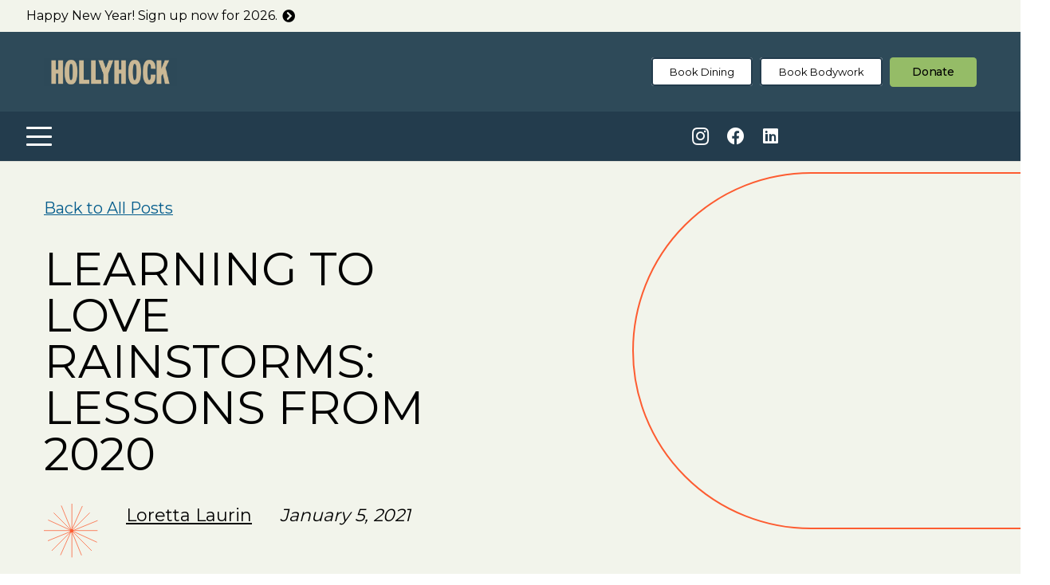

--- FILE ---
content_type: text/html; charset=UTF-8
request_url: https://hollyhock.ca/2021/01/05/lessons-from-2020/
body_size: 39595
content:
<!DOCTYPE HTML>
<html lang="en-US">
<head>
	<meta charset="UTF-8">
	<title>Learning to Love Rainstorms: Lessons from 2020 | Hollyhock | Cortes Island Retreat Centre</title><link rel="preload" as="style" href="https://fonts.googleapis.com/css?family=Lato:400,700|Montserrat:400,500,700&display=swap" /><link rel="stylesheet" href="https://fonts.googleapis.com/css?family=Lato:400,700|Montserrat:400,500,700&display=swap" media="print" onload="this.media='all'" /><noscript><link rel="stylesheet" href="https://fonts.googleapis.com/css?family=Lato:400,700|Montserrat:400,500,700&display=swap" /></noscript>
<meta name='robots' content='max-image-preview:large' />
<link rel='dns-prefetch' href='//www.googletagmanager.com' />
<link rel='dns-prefetch' href='//fonts.googleapis.com' />
<link rel='dns-prefetch' href='//b2797010.smushcdn.com' />
<link href="https://fonts.googleapis.com" rel='preconnect' />
<link href='//fonts.gstatic.com' crossorigin='' rel='preconnect' />
<link rel="alternate" type="application/rss+xml" title="Hollyhock | Cortes Island Retreat Centre &raquo; Feed" href="https://hollyhock.ca/feed/" />
<link rel="alternate" type="application/rss+xml" title="Hollyhock | Cortes Island Retreat Centre &raquo; Comments Feed" href="https://hollyhock.ca/comments/feed/" />
<link rel="alternate" type="application/rss+xml" title="Hollyhock | Cortes Island Retreat Centre &raquo; Learning to Love Rainstorms: Lessons from 2020 Comments Feed" href="https://hollyhock.ca/2021/01/05/lessons-from-2020/feed/" />
<link rel="alternate" title="oEmbed (JSON)" type="application/json+oembed" href="https://hollyhock.ca/wp-json/oembed/1.0/embed?url=https%3A%2F%2Fhollyhock.ca%2F2021%2F01%2F05%2Flessons-from-2020%2F" />
<link rel="alternate" title="oEmbed (XML)" type="text/xml+oembed" href="https://hollyhock.ca/wp-json/oembed/1.0/embed?url=https%3A%2F%2Fhollyhock.ca%2F2021%2F01%2F05%2Flessons-from-2020%2F&#038;format=xml" />
		<style>
			.lazyload,
			.lazyloading {
				max-width: 100%;
			}
		</style>
				<style>
			.smush-dimensions {
				--smush-image-aspect-ratio: auto;
				aspect-ratio: var(--smush-image-aspect-ratio);
			}
		</style>
		<meta name="viewport" content="width=device-width, initial-scale=1">
<meta name="theme-color" content="#333">
<style id='wp-img-auto-sizes-contain-inline-css'>
img:is([sizes=auto i],[sizes^="auto," i]){contain-intrinsic-size:3000px 1500px}
/*# sourceURL=wp-img-auto-sizes-contain-inline-css */
</style>

<link rel='stylesheet' id='sched-style-css' href='https://hollyhock.ca/wp-content/uploads/hummingbird-assets/d09bf6ed4db86a6e8d3756107edfd5ba.css' media='all' />
<link rel='stylesheet' id='sched-icons-css' href='https://hollyhock.ca/wp-content/plugins/Archive-1/packages/icons/css/icons.min.css?ver=6.9' media='all' />
<link rel='stylesheet' id='rs-f-css' href='https://hollyhock.ca/wp-content/uploads/hummingbird-assets/1b404c1348bbe77f90fa1832840a7a13.css' media='all' />
<style id='rs-f-inline-css'>
.rs-register-link a, .rs-button, .rs-highlight {
            border-color: #;
            color: #!important ;
            }
.rs-program-price {
    display: none;
}

.rs-program-content blockquote {
    z-index: -1;
}
.single-program .rs-program-meta {
    z-index: 1;
    background-color: white;
}

.button {
  background-color: #ffff;
  border-color: light-grey;
  border-radius: 5px;
  color: teal;
  padding: 15px 25px;
  text-align: center;
  font-size: 16px;
  cursor: pointer;
}

.button:hover {
  color: #623645;
  border-color: black;
}

.rs-teachers-container .teacher {
     margin-bottom: 3%;
}

.rs-programs-single #page-content>.l-section {
padding-top: 3vmax !important;
}
/*# sourceURL=rs-f-inline-css */
</style>
<link rel='stylesheet' id='uaf_client_css-css' href='https://hollyhock.ca/wp-content/uploads/hummingbird-assets/fe76a86c53c084f3b82950d79d7449ac.css' media='all' />
<link rel='stylesheet' id='parent-style-css' href='https://hollyhock.ca/wp-content/uploads/hummingbird-assets/8b423beddcba05a846d017ca1181fb45.css' media='all' />
<link rel='stylesheet' id='child-style-css' href='https://hollyhock.ca/wp-content/uploads/hummingbird-assets/21c048691f0a417a33a313fdd70522d9.css' media='all' />

<link rel='stylesheet' id='tablepress-default-css' href='https://hollyhock.ca/wp-content/uploads/hummingbird-assets/8665f4960403f39b484264ab4eba90a4.css' media='all' />
<link rel='stylesheet' id='us-style-css' href='https://hollyhock.ca/wp-content/themes/Impreza/css/style.min.css?ver=8.40.1' media='all' />
<link rel='stylesheet' id='us-ripple-css' href='https://hollyhock.ca/wp-content/uploads/hummingbird-assets/3c7837eb57140b7a7e59f91546e902e8.css' media='all' />
<link rel='stylesheet' id='us-gravityforms-css' href='https://hollyhock.ca/wp-content/themes/Impreza/common/css/plugins/gravityforms.min.css?ver=8.40.1' media='all' />
<link rel='stylesheet' id='theme-style-css' href='https://hollyhock.ca/wp-content/uploads/hummingbird-assets/d1a0b4c701c3a952b3cc6b148f7242a2.css' media='all' />
<script src="https://hollyhock.ca/wp-includes/js/jquery/jquery.min.js?ver=3.7.1" id="jquery-core-js"></script>
<script src="https://hollyhock.ca/wp-content/plugins/Archive-1/packages/color-mix/colormix-2.0.0.js?ver=6.9" id="ColorMix-js"></script>
<script src="https://hollyhock.ca/wp-content/plugins/Archive-1/js/schedule.js?ver=6.9" id="sched-script-js"></script>
<script src="https://hollyhock.ca/wp-content/plugins/retreat-booking-guru-connect/resources/frontend/rs.js?ver=wp2.3.3" id="rs-js-js"></script>
<script id="rs-js-js-after">
jQuery(document).ready(function() {
jQuery( ".rs-program" ).wrapAll( "<div class='rs-programs-list' />");

/* loop through programs */
jQuery('.rs-program-content-wrap').each(function() {

/* shorten date format */
var d = jQuery(this).find('.rs-program-date').text().replace('January','Jan').replace('February','Feb').replace('March','Mar').replace('April','Apr').replace('June','Jun').replace('July','Jul').replace('August','Aug').replace('September','Sep').replace('October','Oct').replace('November','Nov').replace('December','Dec');

jQuery(this).find('.rs-program-date').text(d);

/* add link below excerpt */
var link = jQuery(this).find('a').attr('href');
jQuery(this).append('<div class="rs-program-link"><a href="'+link+'" class="w-btn us-btn-style_3 usg_btn_1"><span class="w-btn-label">Learn More</span></a></div>');
});

/* program buttons toggle */
jQuery('.us-btn-style_8, .us-btn-style_9').click(function() {
jQuery(this).parent().next('.wpb_text_column').slideToggle();
});

/* add button us-btn-style_3 class to single program registration link */
jQuery('.rs-register-link').find('a').addClass('us-btn-style_21').append('<span class="w-btn-label"></span>');
jQuery('.rs-meta-content-container>a').addClass('us-btn-style_23').append('<span class="w-btn-label"></span>');

/* add button us-btn-style_3 class to teacher link */
jQuery('.rs-teachers-content').find('a:last-child').addClass('us-btn-style_3').append('<span class="w-btn-label"></span>');

/* wrap single program info in container so we can use display flex on it as one block */
jQuery('.single-program').find('.rs-program-title, .rs-program-teacher, .rs-program-date, .entry-content>.rs-regsitration-wrap, .rs-program-content, .rs-teachers-container').wrapAll('<div class="program-info-wrap"></div>');

jQuery('.rs-regsitration-wrap').eq(0).after('<a href="https://hollyhock.ca/terms-conditions/" target="_blank" class="w-btn us-btn-style_23" style="width:100%;">Cancellation Policy<span class="w-btn-label"></span></a>');




});
//# sourceURL=rs-js-js-after
</script>
<script id="beehive-gtm-frontend-header-js-after">
var dataLayer = [{"post_id":30884,"post_title":"Learning to Love Rainstorms: Lessons from 2020","post_type":"post","post_date":"2021-01-05","post_author":"20","post_author_name":"Loretta Laurin","post_categories":["stories-recipes"],"post_tags":["stories"],"logged_in_status":"logged-out"}];
(function(w,d,s,l,i){w[l]=w[l]||[];w[l].push({'gtm.start':
			new Date().getTime(),event:'gtm.js'});var f=d.getElementsByTagName(s)[0],
			j=d.createElement(s),dl=l!='dataLayer'?'&l='+l:'';j.async=true;j.src=
			'https://www.googletagmanager.com/gtm.js?id='+i+dl;f.parentNode.insertBefore(j,f);
			})(window,document,'script','dataLayer','GTM-KHV2GNL');
//# sourceURL=beehive-gtm-frontend-header-js-after
</script>

<!-- Google tag (gtag.js) snippet added by Site Kit -->
<!-- Google Analytics snippet added by Site Kit -->
<!-- Google Ads snippet added by Site Kit -->
<script src="https://www.googletagmanager.com/gtag/js?id=GT-TX9NS6J9" id="google_gtagjs-js" async></script>
<script id="google_gtagjs-js-after">
window.dataLayer = window.dataLayer || [];function gtag(){dataLayer.push(arguments);}
gtag("set","linker",{"domains":["hollyhock.ca"]});
gtag("js", new Date());
gtag("set", "developer_id.dZTNiMT", true);
gtag("config", "GT-TX9NS6J9");
gtag("config", "AW-16942342216");
 window._googlesitekit = window._googlesitekit || {}; window._googlesitekit.throttledEvents = []; window._googlesitekit.gtagEvent = (name, data) => { var key = JSON.stringify( { name, data } ); if ( !! window._googlesitekit.throttledEvents[ key ] ) { return; } window._googlesitekit.throttledEvents[ key ] = true; setTimeout( () => { delete window._googlesitekit.throttledEvents[ key ]; }, 5 ); gtag( "event", name, { ...data, event_source: "site-kit" } ); }; 
//# sourceURL=google_gtagjs-js-after
</script>
<script></script><link rel="https://api.w.org/" href="https://hollyhock.ca/wp-json/" /><link rel="alternate" title="JSON" type="application/json" href="https://hollyhock.ca/wp-json/wp/v2/posts/30884" /><link rel="EditURI" type="application/rsd+xml" title="RSD" href="https://hollyhock.ca/xmlrpc.php?rsd" />
<link rel='shortlink' href='https://hollyhock.ca/?p=30884' />
<meta name="generator" content="Site Kit by Google 1.170.0" />		<script>
			document.documentElement.className = document.documentElement.className.replace('no-js', 'js');
		</script>
				<style>
			.no-js img.lazyload {
				display: none;
			}

			figure.wp-block-image img.lazyloading {
				min-width: 150px;
			}

			.lazyload,
			.lazyloading {
				--smush-placeholder-width: 100px;
				--smush-placeholder-aspect-ratio: 1/1;
				width: var(--smush-image-width, var(--smush-placeholder-width)) !important;
				aspect-ratio: var(--smush-image-aspect-ratio, var(--smush-placeholder-aspect-ratio)) !important;
			}

						.lazyload, .lazyloading {
				opacity: 0;
			}

			.lazyloaded {
				opacity: 1;
				transition: opacity 400ms;
				transition-delay: 0ms;
			}

					</style>
				<script id="us_add_no_touch">
			if ( ! /Android|webOS|iPhone|iPad|iPod|BlackBerry|IEMobile|Opera Mini/i.test( navigator.userAgent ) ) {
				document.documentElement.classList.add( "no-touch" );
			}
		</script>
				<script id="us_color_scheme_switch_class">
			if ( document.cookie.includes( "us_color_scheme_switch_is_on=true" ) ) {
				document.documentElement.classList.add( "us-color-scheme-on" );
			}
		</script>
							<!-- Google Analytics tracking code output by Beehive Analytics Pro -->
						<script async src="https://www.googletagmanager.com/gtag/js?id=G-Z9SD1JSHKN&l=beehiveDataLayer"></script>
		<script>
						window.beehiveDataLayer = window.beehiveDataLayer || [];
			function beehive_ga() {beehiveDataLayer.push(arguments);}
			beehive_ga('js', new Date())
						beehive_ga('config', 'G-Z9SD1JSHKN', {
				'anonymize_ip': true,
				'allow_google_signals': true,
			})
					</script>
		<meta name="description" content="I’ve been learning to love walking in rainstorms. Recently, the lake near my house flooded over all the nearby paths as the winter rain poured abundantly do ..." />
<script type="application/ld+json">{"@context":"https:\/\/schema.org","@graph":[{"@type":"Organization","@id":"https:\/\/hollyhock.ca\/#schema-publishing-organization","url":"https:\/\/hollyhock.ca","name":"Hollyhock | Cortes Island Retreat Centre","logo":{"@type":"ImageObject","@id":"https:\/\/hollyhock.ca\/#schema-organization-logo","url":"https:\/\/hollyhock.ca\/wp-content\/uploads\/2020\/02\/hh-logo-1.svg","height":60,"width":60}},{"@type":"WebSite","@id":"https:\/\/hollyhock.ca\/#schema-website","url":"https:\/\/hollyhock.ca","name":"hollyhock.ca","encoding":"UTF-8","potentialAction":{"@type":"SearchAction","target":"https:\/\/hollyhock.ca\/search\/{search_term_string}\/","query-input":"required name=search_term_string"},"image":{"@type":"ImageObject","@id":"https:\/\/hollyhock.ca\/#schema-site-logo","url":"https:\/\/hollyhock.ca\/wp-content\/uploads\/2020\/02\/hh-logo-1.svg"}},{"@type":"BreadcrumbList","@id":"https:\/\/hollyhock.ca\/2021\/01\/05\/lessons-from-2020?page&year=2021&monthnum=01&day=05&name=lessons-from-2020\/#breadcrumb","itemListElement":[{"@type":"ListItem","position":1,"name":"Home","item":"https:\/\/hollyhock.ca"},{"@type":"ListItem","position":2,"name":"Stories + Recipes","item":"https:\/\/hollyhock.ca\/category\/stories-recipes\/"},{"@type":"ListItem","position":3,"name":"Learning to Love Rainstorms: Lessons from 2020"}]},{"@type":"Person","@id":"https:\/\/hollyhock.ca\/author\/loretta-laurin\/#schema-author","name":"Loretta Laurin","url":"https:\/\/hollyhock.ca\/author\/loretta-laurin\/"},{"@type":"WebPage","@id":"https:\/\/hollyhock.ca\/2021\/01\/05\/lessons-from-2020\/#schema-webpage","isPartOf":{"@id":"https:\/\/hollyhock.ca\/#schema-website"},"publisher":{"@id":"https:\/\/hollyhock.ca\/#schema-publishing-organization"},"url":"https:\/\/hollyhock.ca\/2021\/01\/05\/lessons-from-2020\/","hasPart":[{"@type":"SiteNavigationElement","@id":"https:\/\/hollyhock.ca\/2021\/01\/05\/lessons-from-2020\/#schema-nav-element-2527","name":"","url":"https:\/\/hollyhock.ca\/campus\/"},{"@type":"SiteNavigationElement","@id":"https:\/\/hollyhock.ca\/2021\/01\/05\/lessons-from-2020\/#schema-nav-element-35779","name":"Restaurant","url":"https:\/\/hollyhock.ca\/campus\/your-visit\/"},{"@type":"SiteNavigationElement","@id":"https:\/\/hollyhock.ca\/2021\/01\/05\/lessons-from-2020\/#schema-nav-element-35780","name":"Healing Arts","url":"\/campus\/your-visit\/#relax"},{"@type":"SiteNavigationElement","@id":"https:\/\/hollyhock.ca\/2021\/01\/05\/lessons-from-2020\/#schema-nav-element-2994","name":"","url":"https:\/\/hollyhock.ca\/campus\/your-visit\/"},{"@type":"SiteNavigationElement","@id":"https:\/\/hollyhock.ca\/2021\/01\/05\/lessons-from-2020\/#schema-nav-element-2992","name":"","url":"https:\/\/hollyhock.ca\/campus\/travel-directions\/"},{"@type":"SiteNavigationElement","@id":"https:\/\/hollyhock.ca\/2021\/01\/05\/lessons-from-2020\/#schema-nav-element-2990","name":"","url":"https:\/\/hollyhock.ca\/campus\/packing-list\/"},{"@type":"SiteNavigationElement","@id":"https:\/\/hollyhock.ca\/2021\/01\/05\/lessons-from-2020\/#schema-nav-element-2993","name":"Where You\u2019ll Stay","url":"https:\/\/hollyhock.ca\/campus\/accomodation\/"},{"@type":"SiteNavigationElement","@id":"https:\/\/hollyhock.ca\/2021\/01\/05\/lessons-from-2020\/#schema-nav-element-2989","name":"","url":"https:\/\/hollyhock.ca\/campus\/our-spaces\/"},{"@type":"SiteNavigationElement","@id":"https:\/\/hollyhock.ca\/2021\/01\/05\/lessons-from-2020\/#schema-nav-element-2991","name":"","url":"https:\/\/hollyhock.ca\/campus\/rates\/"},{"@type":"SiteNavigationElement","@id":"https:\/\/hollyhock.ca\/2021\/01\/05\/lessons-from-2020\/#schema-nav-element-2988","name":"","url":"https:\/\/hollyhock.ca\/campus\/group-bookings\/"},{"@type":"SiteNavigationElement","@id":"https:\/\/hollyhock.ca\/2021\/01\/05\/lessons-from-2020\/#schema-nav-element-1727","name":"","url":"https:\/\/hollyhock.ca\/programs\/"},{"@type":"SiteNavigationElement","@id":"https:\/\/hollyhock.ca\/2021\/01\/05\/lessons-from-2020\/#schema-nav-element-20413","name":"","url":"https:\/\/hollyhock.ca\/creative-expression\/"},{"@type":"SiteNavigationElement","@id":"https:\/\/hollyhock.ca\/2021\/01\/05\/lessons-from-2020\/#schema-nav-element-20415","name":"","url":"https:\/\/hollyhock.ca\/health-healing\/"},{"@type":"SiteNavigationElement","@id":"https:\/\/hollyhock.ca\/2021\/01\/05\/lessons-from-2020\/#schema-nav-element-20414","name":"","url":"https:\/\/hollyhock.ca\/leadership-skills\/"},{"@type":"SiteNavigationElement","@id":"https:\/\/hollyhock.ca\/2021\/01\/05\/lessons-from-2020\/#schema-nav-element-35783","name":"","url":"https:\/\/hollyhock.ca\/signature-holidays\/"},{"@type":"SiteNavigationElement","@id":"https:\/\/hollyhock.ca\/2021\/01\/05\/lessons-from-2020\/#schema-nav-element-20412","name":"","url":"https:\/\/hollyhock.ca\/wisdom-teachings\/"},{"@type":"SiteNavigationElement","@id":"https:\/\/hollyhock.ca\/2021\/01\/05\/lessons-from-2020\/#schema-nav-element-42011","name":"Julie Kramer + Hollyhock","url":"https:\/\/hollyhock.ca\/hollyhock-leadership\/julie-kramer\/"},{"@type":"SiteNavigationElement","@id":"https:\/\/hollyhock.ca\/2021\/01\/05\/lessons-from-2020\/#schema-nav-element-3000","name":"","url":"https:\/\/hollyhock.ca\/presenters\/"},{"@type":"SiteNavigationElement","@id":"https:\/\/hollyhock.ca\/2021\/01\/05\/lessons-from-2020\/#schema-nav-element-2703","name":"","url":"https:\/\/hollyhock.ca\/about\/"},{"@type":"SiteNavigationElement","@id":"https:\/\/hollyhock.ca\/2021\/01\/05\/lessons-from-2020\/#schema-nav-element-33225","name":"","url":"https:\/\/hollyhock.ca\/scholarships\/"},{"@type":"SiteNavigationElement","@id":"https:\/\/hollyhock.ca\/2021\/01\/05\/lessons-from-2020\/#schema-nav-element-33578","name":"","url":"https:\/\/hollyhock.ca\/contact\/"},{"@type":"SiteNavigationElement","@id":"https:\/\/hollyhock.ca\/2021\/01\/05\/lessons-from-2020\/#schema-nav-element-2997","name":"","url":"https:\/\/hollyhock.ca\/about\/teach-at-hollyhock\/"},{"@type":"SiteNavigationElement","@id":"https:\/\/hollyhock.ca\/2021\/01\/05\/lessons-from-2020\/#schema-nav-element-1737","name":"","url":"https:\/\/hollyhock.ca\/people\/"},{"@type":"SiteNavigationElement","@id":"https:\/\/hollyhock.ca\/2021\/01\/05\/lessons-from-2020\/#schema-nav-element-3009","name":"Board","url":"\/people#hollyhock-board"},{"@type":"SiteNavigationElement","@id":"https:\/\/hollyhock.ca\/2021\/01\/05\/lessons-from-2020\/#schema-nav-element-3010","name":"Staff","url":"\/people#management-staff"},{"@type":"SiteNavigationElement","@id":"https:\/\/hollyhock.ca\/2021\/01\/05\/lessons-from-2020\/#schema-nav-element-2995","name":"","url":"https:\/\/hollyhock.ca\/about\/careers\/"},{"@type":"SiteNavigationElement","@id":"https:\/\/hollyhock.ca\/2021\/01\/05\/lessons-from-2020\/#schema-nav-element-34235","name":"","url":"https:\/\/hollyhock.ca\/blog\/"},{"@type":"SiteNavigationElement","@id":"https:\/\/hollyhock.ca\/2021\/01\/05\/lessons-from-2020\/#schema-nav-element-2996","name":"JEDI","url":"https:\/\/hollyhock.ca\/about\/jedi\/"},{"@type":"SiteNavigationElement","@id":"https:\/\/hollyhock.ca\/2021\/01\/05\/lessons-from-2020\/#schema-nav-element-2702","name":"","url":"https:\/\/hollyhock.ca\/hollyhock-leadership-institute\/"},{"@type":"SiteNavigationElement","@id":"https:\/\/hollyhock.ca\/2021\/01\/05\/lessons-from-2020\/#schema-nav-element-20823","name":"","url":"https:\/\/hollyhock.ca\/stream\/climate\/"},{"@type":"SiteNavigationElement","@id":"https:\/\/hollyhock.ca\/2021\/01\/05\/lessons-from-2020\/#schema-nav-element-20826","name":"","url":"https:\/\/hollyhock.ca\/stream\/mobilize\/"},{"@type":"SiteNavigationElement","@id":"https:\/\/hollyhock.ca\/2021\/01\/05\/lessons-from-2020\/#schema-nav-element-33269","name":"","url":"https:\/\/hollyhock.ca\/stream\/next-economy\/"},{"@type":"SiteNavigationElement","@id":"https:\/\/hollyhock.ca\/2021\/01\/05\/lessons-from-2020\/#schema-nav-element-35018","name":"","url":"https:\/\/hollyhock.ca\/stream\/emerging-issues\/"},{"@type":"SiteNavigationElement","@id":"https:\/\/hollyhock.ca\/2021\/01\/05\/lessons-from-2020\/#schema-nav-element-33606","name":"","url":"https:\/\/hollyhock.ca\/donate\/"}]},{"@type":"Article","mainEntityOfPage":{"@id":"https:\/\/hollyhock.ca\/2021\/01\/05\/lessons-from-2020\/#schema-webpage"},"publisher":{"@id":"https:\/\/hollyhock.ca\/#schema-publishing-organization"},"dateModified":"2021-01-05T12:52:13","datePublished":"2021-01-05T12:52:13","headline":"Learning to Love Rainstorms: Lessons from 2020 | Hollyhock | Cortes Island Retreat Centre","description":"I\u2019ve been learning to love walking in rainstorms. Recently, the lake near my house flooded over all the nearby paths as the winter rain poured abundantly do ...","name":"Learning to Love Rainstorms: Lessons from 2020","author":{"@id":"https:\/\/hollyhock.ca\/author\/loretta-laurin\/#schema-author"},"image":[],"thumbnailUrl":""}]}</script>
<meta property="og:type" content="article" />
<meta property="og:url" content="https://hollyhock.ca/2021/01/05/lessons-from-2020/" />
<meta property="og:title" content="Learning to Love Rainstorms: Lessons from 2020 | Hollyhock | Cortes Island Retreat Centre" />
<meta property="og:description" content="I’ve been learning to love walking in rainstorms. Recently, the lake near my house flooded over all the nearby paths as the winter rain poured abundantly do ..." />
<meta property="article:published_time" content="2021-01-05T12:52:13" />
<meta property="article:author" content="Loretta Laurin" />
<meta name="twitter:card" content="summary" />
<meta name="twitter:title" content="Learning to Love Rainstorms: Lessons from 2020 | Hollyhock | Cortes Island Retreat Centre" />
<meta name="twitter:description" content="I’ve been learning to love walking in rainstorms. Recently, the lake near my house flooded over all the nearby paths as the winter rain poured abundantly do ..." />
<!-- /SEO -->
<style type="text/css" id="branda-admin-bar-logo">
body #wpadminbar #wp-admin-bar-wp-logo > .ab-item {
	background-image: url(https://b2797010.smushcdn.com/2797010/wp-content/uploads/2021/04/Logos-02.png?lossy=1&strip=1&webp=1);
	background-repeat: no-repeat;
	background-position: 50%;
	background-size: 80%;
}
body #wpadminbar #wp-admin-bar-wp-logo > .ab-item .ab-icon:before {
	content: " ";
}
</style>
<meta name="generator" content="Powered by WPBakery Page Builder - drag and drop page builder for WordPress."/>
<style class='wp-fonts-local'>
@font-face{font-family:zolina;font-style:normal;font-weight:300;font-display:swap;src:url('https://hollyhock.ca/wp-content/uploads/useanyfont/6003Zolina.woff2') format('woff2');}
</style>
<link rel="icon" href="https://b2797010.smushcdn.com/2797010/wp-content/uploads/2025/12/Hollyhock-Flower-Site-Icon-V3-150x150.png?lossy=1&strip=1&webp=1" sizes="32x32" />
<link rel="icon" href="https://b2797010.smushcdn.com/2797010/wp-content/uploads/2025/12/Hollyhock-Flower-Site-Icon-V3-300x300.png?lossy=1&strip=1&webp=1" sizes="192x192" />
<link rel="apple-touch-icon" href="https://b2797010.smushcdn.com/2797010/wp-content/uploads/2025/12/Hollyhock-Flower-Site-Icon-V3-300x300.png?lossy=1&strip=1&webp=1" />
<meta name="msapplication-TileImage" content="https://hollyhock.ca/wp-content/uploads/2025/12/Hollyhock-Flower-Site-Icon-V3-300x300.png" />
<style type="text/css" data-type="vc_shortcodes-custom-css">.vc_custom_1610130273410{margin-bottom: 0px !important;}</style><noscript><style> .wpb_animate_when_almost_visible { opacity: 1; }</style></noscript>		<style id="us-icon-fonts">@font-face{font-display:swap;font-style:normal;font-family:"fontawesome";font-weight:900;src:url("https://hollyhock.ca/wp-content/themes/Impreza/fonts/fa-solid-900.woff2?ver=8.40.1") format("woff2")}.fas{font-family:"fontawesome";font-weight:900}@font-face{font-display:swap;font-style:normal;font-family:"fontawesome";font-weight:400;src:url("https://hollyhock.ca/wp-content/themes/Impreza/fonts/fa-regular-400.woff2?ver=8.40.1") format("woff2")}.far{font-family:"fontawesome";font-weight:400}@font-face{font-display:swap;font-style:normal;font-family:"fontawesome";font-weight:300;src:url("https://hollyhock.ca/wp-content/themes/Impreza/fonts/fa-light-300.woff2?ver=8.40.1") format("woff2")}.fal{font-family:"fontawesome";font-weight:300}@font-face{font-display:swap;font-style:normal;font-family:"Font Awesome 5 Duotone";font-weight:900;src:url("https://hollyhock.ca/wp-content/themes/Impreza/fonts/fa-duotone-900.woff2?ver=8.40.1") format("woff2")}.fad{font-family:"Font Awesome 5 Duotone";font-weight:900}.fad{position:relative}.fad:before{position:absolute}.fad:after{opacity:0.4}@font-face{font-display:swap;font-style:normal;font-family:"Font Awesome 5 Brands";font-weight:400;src:url("https://hollyhock.ca/wp-content/themes/Impreza/fonts/fa-brands-400.woff2?ver=8.40.1") format("woff2")}.fab{font-family:"Font Awesome 5 Brands";font-weight:400}</style>
				<style id="us-theme-options-css">:root{--color-header-middle-bg:#FD5C31;--color-header-middle-bg-grad:#FD5C31;--color-header-middle-text:#000000;--color-header-middle-text-hover:#1a1a1a;--color-header-transparent-bg:transparent;--color-header-transparent-bg-grad:transparent;--color-header-transparent-text:#fff;--color-header-transparent-text-hover:#1a1a1a;--color-chrome-toolbar:#333;--color-header-top-bg:#FD5C31;--color-header-top-bg-grad:#FD5C31;--color-header-top-text:#ffffff;--color-header-top-text-hover:#ffffff;--color-header-top-transparent-text:#ffffff;--color-header-top-transparent-text-hover:#ffffff;--color-content-bg:#F2F4EB;--color-content-bg-grad:#F2F4EB;--color-content-bg-alt:#ffffff;--color-content-bg-alt-grad:#ffffff;--color-content-border:#989898;--color-content-heading:#000000;--color-content-heading-grad:#000000;--color-content-text:#000000;--color-content-link:#045c8c;--color-content-link-hover:#FD5C31;--color-content-primary:#FD5C31;--color-content-primary-grad:#FD5C31;--color-content-secondary:#F2F4EB;--color-content-secondary-grad:#F2F4EB;--color-content-faded:#233c4d;--color-content-overlay:rgba(0,0,0,0.75);--color-content-overlay-grad:rgba(0,0,0,0.75);--color-alt-content-bg:#E2E5D6;--color-alt-content-bg-grad:#E2E5D6;--color-alt-content-bg-alt:#E2E5D6;--color-alt-content-bg-alt-grad:#E2E5D6;--color-alt-content-border:#ddd;--color-alt-content-heading:#1a1a1a;--color-alt-content-heading-grad:#1a1a1a;--color-alt-content-text:#000000;--color-alt-content-link:#DAA853;--color-alt-content-link-hover:#e8bb6f;--color-alt-content-primary:#F09376;--color-alt-content-primary-grad:#F09376;--color-alt-content-secondary:#FD5C31;--color-alt-content-secondary-grad:#FD5C31;--color-alt-content-faded:#333333;--color-alt-content-overlay:rgba(87,99,37,0.10);--color-alt-content-overlay-grad:rgba(87,99,37,0.10);--color-footer-bg:#333;--color-footer-bg-grad:#333;--color-footer-bg-alt:#1a1a1a;--color-footer-bg-alt-grad:#1a1a1a;--color-footer-border:#333;--color-footer-heading:#ffffff;--color-footer-heading-grad:#ffffff;--color-footer-text:#ffffff;--color-footer-link:#ffffff;--color-footer-link-hover:#b3b3b3;--color-subfooter-bg:#333;--color-subfooter-bg-grad:#333;--color-subfooter-bg-alt:#222;--color-subfooter-bg-alt-grad:#222;--color-subfooter-border:#282828;--color-subfooter-text:#bbb;--color-subfooter-link:#fff;--color-subfooter-link-hover:#e95095;--color-content-primary-faded:rgba(253,92,49,0.15);--box-shadow:0 5px 15px rgba(0,0,0,.15);--box-shadow-up:0 -5px 15px rgba(0,0,0,.15);--site-canvas-width:1300px;--site-content-width:1470px;--site-sidebar-width:25%;--section-custom-padding:17vmax;--text-block-margin-bottom:1.5rem;--focus-outline-width:2px}.not_underline_links a{text-decoration:none!important}a{text-decoration:underline;text-decoration-thickness:1px;text-decoration-style:solid;text-decoration-skip-ink:auto;text-underline-offset:0.2em}.no-touch a:hover{text-decoration:underline;text-decoration-thickness:1px;text-decoration-style:solid;text-decoration-skip-ink:auto;text-underline-offset:0.2em}:root{--font-family:Montserrat,sans-serif;--font-size:20px;--line-height:30px;--font-weight:400;--bold-font-weight:500;--text-transform:none;--font-style:normal;--letter-spacing:0em;--h1-font-family:Montserrat,sans-serif;--h1-font-size:36px;--h1-line-height:1.01;--h1-font-weight:400;--h1-bold-font-weight:700;--h1-text-transform:none;--h1-font-style:normal;--h1-letter-spacing:0em;--h1-margin-bottom:1.5rem;--h2-font-family:var(--h1-font-family);--h2-font-size:30px;--h2-line-height:1.01;--h2-font-weight:var(--h1-font-weight);--h2-bold-font-weight:var(--h1-bold-font-weight);--h2-text-transform:none;--h2-font-style:normal;--h2-letter-spacing:0em;--h2-margin-bottom:1.5rem;--h3-font-family:var(--h1-font-family);--h3-font-size:28px;--h3-line-height:1.01;--h3-font-weight:var(--h1-font-weight);--h3-bold-font-weight:var(--h1-bold-font-weight);--h3-text-transform:none;--h3-font-style:var(--h1-font-style);--h3-letter-spacing:0em;--h3-margin-bottom:1.5rem;--h4-font-family:var(--h1-font-family);--h4-font-size:26px;--h4-line-height:1.2;--h4-font-weight:var(--h1-font-weight);--h4-bold-font-weight:var(--h1-bold-font-weight);--h4-text-transform:var(--h1-text-transform);--h4-font-style:var(--h1-font-style);--h4-letter-spacing:0em;--h4-margin-bottom:1.5rem;--h5-font-family:Montserrat,sans-serif;--h5-font-size:35px;--h5-line-height:1.2;--h5-font-weight:500;--h5-bold-font-weight:var(--h1-bold-font-weight);--h5-text-transform:none;--h5-font-style:var(--h1-font-style);--h5-letter-spacing:0em;--h5-margin-bottom:1.5rem;--h6-font-family:var(--h1-font-family);--h6-font-size:1.3rem;--h6-line-height:1.2;--h6-font-weight:var(--h1-font-weight);--h6-bold-font-weight:var(--h1-bold-font-weight);--h6-text-transform:none;--h6-font-style:var(--h1-font-style);--h6-letter-spacing:0em;--h6-margin-bottom:1.5rem}@media (min-width:1025px) and (max-width:1395px){:root{--font-size:22px;--h1-font-size:58px;--h2-font-size:55px;--h3-font-size:45px;--h4-font-size:30px}}@media (min-width:601px) and (max-width:1024px){:root{--font-size:22px;--h1-font-size:58px;--h2-font-size:55px;--h3-font-size:45px;--h4-font-size:30px}}@media (max-width:600px){:root{--font-size:16px;--line-height:28px;--h1-font-size:40px;--h2-font-size:1.7rem;--h3-font-size:1.5rem;--h4-font-size:1.3rem;--h5-font-size:1.2rem;--h6-font-size:1.1rem}}h1{font-family:var(--h1-font-family,inherit);font-weight:var(--h1-font-weight,inherit);font-size:var(--h1-font-size,inherit);font-style:var(--h1-font-style,inherit);line-height:var(--h1-line-height,1.4);letter-spacing:var(--h1-letter-spacing,inherit);text-transform:var(--h1-text-transform,inherit);margin-bottom:var(--h1-margin-bottom,1.5rem)}h1>strong{font-weight:var(--h1-bold-font-weight,bold)}h2{font-family:var(--h2-font-family,inherit);font-weight:var(--h2-font-weight,inherit);font-size:var(--h2-font-size,inherit);font-style:var(--h2-font-style,inherit);line-height:var(--h2-line-height,1.4);letter-spacing:var(--h2-letter-spacing,inherit);text-transform:var(--h2-text-transform,inherit);margin-bottom:var(--h2-margin-bottom,1.5rem)}h2>strong{font-weight:var(--h2-bold-font-weight,bold)}h3{font-family:var(--h3-font-family,inherit);font-weight:var(--h3-font-weight,inherit);font-size:var(--h3-font-size,inherit);font-style:var(--h3-font-style,inherit);line-height:var(--h3-line-height,1.4);letter-spacing:var(--h3-letter-spacing,inherit);text-transform:var(--h3-text-transform,inherit);margin-bottom:var(--h3-margin-bottom,1.5rem)}h3>strong{font-weight:var(--h3-bold-font-weight,bold)}h4{font-family:var(--h4-font-family,inherit);font-weight:var(--h4-font-weight,inherit);font-size:var(--h4-font-size,inherit);font-style:var(--h4-font-style,inherit);line-height:var(--h4-line-height,1.4);letter-spacing:var(--h4-letter-spacing,inherit);text-transform:var(--h4-text-transform,inherit);margin-bottom:var(--h4-margin-bottom,1.5rem)}h4>strong{font-weight:var(--h4-bold-font-weight,bold)}h5{font-family:var(--h5-font-family,inherit);font-weight:var(--h5-font-weight,inherit);font-size:var(--h5-font-size,inherit);font-style:var(--h5-font-style,inherit);line-height:var(--h5-line-height,1.4);letter-spacing:var(--h5-letter-spacing,inherit);text-transform:var(--h5-text-transform,inherit);margin-bottom:var(--h5-margin-bottom,1.5rem)}h5>strong{font-weight:var(--h5-bold-font-weight,bold)}h6{font-family:var(--h6-font-family,inherit);font-weight:var(--h6-font-weight,inherit);font-size:var(--h6-font-size,inherit);font-style:var(--h6-font-style,inherit);line-height:var(--h6-line-height,1.4);letter-spacing:var(--h6-letter-spacing,inherit);text-transform:var(--h6-text-transform,inherit);margin-bottom:var(--h6-margin-bottom,1.5rem)}h6>strong{font-weight:var(--h6-bold-font-weight,bold)}body{background:var(--color-content-bg-alt)}@media (max-width:1570px){.l-main .aligncenter{max-width:calc(100vw - 5rem)}}@media (min-width:1396px){body.usb_preview .hide_on_default{opacity:0.25!important}.vc_hidden-lg,body:not(.usb_preview) .hide_on_default{display:none!important}.default_align_left{text-align:left;justify-content:flex-start}.default_align_right{text-align:right;justify-content:flex-end}.default_align_center{text-align:center;justify-content:center}.w-hwrapper.default_align_center>*{margin-left:calc( var(--hwrapper-gap,1.2rem) / 2 );margin-right:calc( var(--hwrapper-gap,1.2rem) / 2 )}.default_align_justify{justify-content:space-between}.w-hwrapper>.default_align_justify,.default_align_justify>.w-btn{width:100%}*:not(.w-hwrapper)>.w-btn-wrapper:not([class*="default_align_none"]):not(.align_none){display:block;margin-inline-end:0}}@media (min-width:1025px) and (max-width:1395px){body.usb_preview .hide_on_laptops{opacity:0.25!important}.vc_hidden-md,body:not(.usb_preview) .hide_on_laptops{display:none!important}.laptops_align_left{text-align:left;justify-content:flex-start}.laptops_align_right{text-align:right;justify-content:flex-end}.laptops_align_center{text-align:center;justify-content:center}.w-hwrapper.laptops_align_center>*{margin-left:calc( var(--hwrapper-gap,1.2rem) / 2 );margin-right:calc( var(--hwrapper-gap,1.2rem) / 2 )}.laptops_align_justify{justify-content:space-between}.w-hwrapper>.laptops_align_justify,.laptops_align_justify>.w-btn{width:100%}*:not(.w-hwrapper)>.w-btn-wrapper:not([class*="laptops_align_none"]):not(.align_none){display:block;margin-inline-end:0}.g-cols.via_grid[style*="--laptops-columns-gap"]{gap:var(--laptops-columns-gap,3rem)}}@media (min-width:601px) and (max-width:1024px){body.usb_preview .hide_on_tablets{opacity:0.25!important}.vc_hidden-sm,body:not(.usb_preview) .hide_on_tablets{display:none!important}.tablets_align_left{text-align:left;justify-content:flex-start}.tablets_align_right{text-align:right;justify-content:flex-end}.tablets_align_center{text-align:center;justify-content:center}.w-hwrapper.tablets_align_center>*{margin-left:calc( var(--hwrapper-gap,1.2rem) / 2 );margin-right:calc( var(--hwrapper-gap,1.2rem) / 2 )}.tablets_align_justify{justify-content:space-between}.w-hwrapper>.tablets_align_justify,.tablets_align_justify>.w-btn{width:100%}*:not(.w-hwrapper)>.w-btn-wrapper:not([class*="tablets_align_none"]):not(.align_none){display:block;margin-inline-end:0}.g-cols.via_grid[style*="--tablets-columns-gap"]{gap:var(--tablets-columns-gap,3rem)}}@media (max-width:600px){body.usb_preview .hide_on_mobiles{opacity:0.25!important}.vc_hidden-xs,body:not(.usb_preview) .hide_on_mobiles{display:none!important}.mobiles_align_left{text-align:left;justify-content:flex-start}.mobiles_align_right{text-align:right;justify-content:flex-end}.mobiles_align_center{text-align:center;justify-content:center}.w-hwrapper.mobiles_align_center>*{margin-left:calc( var(--hwrapper-gap,1.2rem) / 2 );margin-right:calc( var(--hwrapper-gap,1.2rem) / 2 )}.mobiles_align_justify{justify-content:space-between}.w-hwrapper>.mobiles_align_justify,.mobiles_align_justify>.w-btn{width:100%}.w-hwrapper.stack_on_mobiles{display:block}.w-hwrapper.stack_on_mobiles>:not(script){display:block;margin:0 0 var(--hwrapper-gap,1.2rem)}.w-hwrapper.stack_on_mobiles>:last-child{margin-bottom:0}*:not(.w-hwrapper)>.w-btn-wrapper:not([class*="mobiles_align_none"]):not(.align_none){display:block;margin-inline-end:0}.g-cols.via_grid[style*="--mobiles-columns-gap"]{gap:var(--mobiles-columns-gap,1.5rem)}}@media (max-width:600px){.g-cols.type_default>div[class*="vc_col-xs-"]{margin-top:1rem;margin-bottom:1rem}.g-cols>div:not([class*="vc_col-xs-"]){width:100%;margin:0 0 1.5rem}.g-cols.reversed>div:last-of-type{order:-1}.g-cols.type_boxes>div,.g-cols.reversed>div:first-child,.g-cols:not(.reversed)>div:last-child,.g-cols>div.has_bg_color{margin-bottom:0}.vc_col-xs-1{width:8.3333%}.vc_col-xs-2{width:16.6666%}.vc_col-xs-1\/5{width:20%}.vc_col-xs-3{width:25%}.vc_col-xs-4{width:33.3333%}.vc_col-xs-2\/5{width:40%}.vc_col-xs-5{width:41.6666%}.vc_col-xs-6{width:50%}.vc_col-xs-7{width:58.3333%}.vc_col-xs-3\/5{width:60%}.vc_col-xs-8{width:66.6666%}.vc_col-xs-9{width:75%}.vc_col-xs-4\/5{width:80%}.vc_col-xs-10{width:83.3333%}.vc_col-xs-11{width:91.6666%}.vc_col-xs-12{width:100%}.vc_col-xs-offset-0{margin-left:0}.vc_col-xs-offset-1{margin-left:8.3333%}.vc_col-xs-offset-2{margin-left:16.6666%}.vc_col-xs-offset-1\/5{margin-left:20%}.vc_col-xs-offset-3{margin-left:25%}.vc_col-xs-offset-4{margin-left:33.3333%}.vc_col-xs-offset-2\/5{margin-left:40%}.vc_col-xs-offset-5{margin-left:41.6666%}.vc_col-xs-offset-6{margin-left:50%}.vc_col-xs-offset-7{margin-left:58.3333%}.vc_col-xs-offset-3\/5{margin-left:60%}.vc_col-xs-offset-8{margin-left:66.6666%}.vc_col-xs-offset-9{margin-left:75%}.vc_col-xs-offset-4\/5{margin-left:80%}.vc_col-xs-offset-10{margin-left:83.3333%}.vc_col-xs-offset-11{margin-left:91.6666%}.vc_col-xs-offset-12{margin-left:100%}}@media (min-width:601px){.vc_col-sm-1{width:8.3333%}.vc_col-sm-2{width:16.6666%}.vc_col-sm-1\/5{width:20%}.vc_col-sm-3{width:25%}.vc_col-sm-4{width:33.3333%}.vc_col-sm-2\/5{width:40%}.vc_col-sm-5{width:41.6666%}.vc_col-sm-6{width:50%}.vc_col-sm-7{width:58.3333%}.vc_col-sm-3\/5{width:60%}.vc_col-sm-8{width:66.6666%}.vc_col-sm-9{width:75%}.vc_col-sm-4\/5{width:80%}.vc_col-sm-10{width:83.3333%}.vc_col-sm-11{width:91.6666%}.vc_col-sm-12{width:100%}.vc_col-sm-offset-0{margin-left:0}.vc_col-sm-offset-1{margin-left:8.3333%}.vc_col-sm-offset-2{margin-left:16.6666%}.vc_col-sm-offset-1\/5{margin-left:20%}.vc_col-sm-offset-3{margin-left:25%}.vc_col-sm-offset-4{margin-left:33.3333%}.vc_col-sm-offset-2\/5{margin-left:40%}.vc_col-sm-offset-5{margin-left:41.6666%}.vc_col-sm-offset-6{margin-left:50%}.vc_col-sm-offset-7{margin-left:58.3333%}.vc_col-sm-offset-3\/5{margin-left:60%}.vc_col-sm-offset-8{margin-left:66.6666%}.vc_col-sm-offset-9{margin-left:75%}.vc_col-sm-offset-4\/5{margin-left:80%}.vc_col-sm-offset-10{margin-left:83.3333%}.vc_col-sm-offset-11{margin-left:91.6666%}.vc_col-sm-offset-12{margin-left:100%}}@media (min-width:1025px){.vc_col-md-1{width:8.3333%}.vc_col-md-2{width:16.6666%}.vc_col-md-1\/5{width:20%}.vc_col-md-3{width:25%}.vc_col-md-4{width:33.3333%}.vc_col-md-2\/5{width:40%}.vc_col-md-5{width:41.6666%}.vc_col-md-6{width:50%}.vc_col-md-7{width:58.3333%}.vc_col-md-3\/5{width:60%}.vc_col-md-8{width:66.6666%}.vc_col-md-9{width:75%}.vc_col-md-4\/5{width:80%}.vc_col-md-10{width:83.3333%}.vc_col-md-11{width:91.6666%}.vc_col-md-12{width:100%}.vc_col-md-offset-0{margin-left:0}.vc_col-md-offset-1{margin-left:8.3333%}.vc_col-md-offset-2{margin-left:16.6666%}.vc_col-md-offset-1\/5{margin-left:20%}.vc_col-md-offset-3{margin-left:25%}.vc_col-md-offset-4{margin-left:33.3333%}.vc_col-md-offset-2\/5{margin-left:40%}.vc_col-md-offset-5{margin-left:41.6666%}.vc_col-md-offset-6{margin-left:50%}.vc_col-md-offset-7{margin-left:58.3333%}.vc_col-md-offset-3\/5{margin-left:60%}.vc_col-md-offset-8{margin-left:66.6666%}.vc_col-md-offset-9{margin-left:75%}.vc_col-md-offset-4\/5{margin-left:80%}.vc_col-md-offset-10{margin-left:83.3333%}.vc_col-md-offset-11{margin-left:91.6666%}.vc_col-md-offset-12{margin-left:100%}}@media (min-width:1396px){.vc_col-lg-1{width:8.3333%}.vc_col-lg-2{width:16.6666%}.vc_col-lg-1\/5{width:20%}.vc_col-lg-3{width:25%}.vc_col-lg-4{width:33.3333%}.vc_col-lg-2\/5{width:40%}.vc_col-lg-5{width:41.6666%}.vc_col-lg-6{width:50%}.vc_col-lg-7{width:58.3333%}.vc_col-lg-3\/5{width:60%}.vc_col-lg-8{width:66.6666%}.vc_col-lg-9{width:75%}.vc_col-lg-4\/5{width:80%}.vc_col-lg-10{width:83.3333%}.vc_col-lg-11{width:91.6666%}.vc_col-lg-12{width:100%}.vc_col-lg-offset-0{margin-left:0}.vc_col-lg-offset-1{margin-left:8.3333%}.vc_col-lg-offset-2{margin-left:16.6666%}.vc_col-lg-offset-1\/5{margin-left:20%}.vc_col-lg-offset-3{margin-left:25%}.vc_col-lg-offset-4{margin-left:33.3333%}.vc_col-lg-offset-2\/5{margin-left:40%}.vc_col-lg-offset-5{margin-left:41.6666%}.vc_col-lg-offset-6{margin-left:50%}.vc_col-lg-offset-7{margin-left:58.3333%}.vc_col-lg-offset-3\/5{margin-left:60%}.vc_col-lg-offset-8{margin-left:66.6666%}.vc_col-lg-offset-9{margin-left:75%}.vc_col-lg-offset-4\/5{margin-left:80%}.vc_col-lg-offset-10{margin-left:83.3333%}.vc_col-lg-offset-11{margin-left:91.6666%}.vc_col-lg-offset-12{margin-left:100%}}@media (min-width:601px) and (max-width:1024px){.g-cols.via_flex.type_default>div[class*="vc_col-md-"],.g-cols.via_flex.type_default>div[class*="vc_col-lg-"]{margin-top:1rem;margin-bottom:1rem}}@media (min-width:1025px) and (max-width:1395px){.g-cols.via_flex.type_default>div[class*="vc_col-lg-"]{margin-top:1rem;margin-bottom:1rem}}div[class|="vc_col"].stretched{container-type:inline-size}@container (width >= calc(100cqw - 2rem)) and (min-width:calc(768px - 2rem)){.g-cols.via_flex.type_default>div[class|="vc_col"].stretched>.vc_column-inner{margin:-1rem}}@media (max-width:767px){.l-canvas{overflow:hidden}.g-cols.stacking_default.reversed>div:last-of-type{order:-1}.g-cols.stacking_default.via_flex>div:not([class*="vc_col-xs"]){width:100%;margin:0 0 1.5rem}.g-cols.stacking_default.via_grid.mobiles-cols_1{grid-template-columns:100%}.g-cols.stacking_default.via_flex.type_boxes>div,.g-cols.stacking_default.via_flex.reversed>div:first-child,.g-cols.stacking_default.via_flex:not(.reversed)>div:last-child,.g-cols.stacking_default.via_flex>div.has_bg_color{margin-bottom:0}.g-cols.stacking_default.via_flex.type_default>.wpb_column.stretched{margin-left:-1rem;margin-right:-1rem}.g-cols.stacking_default.via_grid.mobiles-cols_1>.wpb_column.stretched,.g-cols.stacking_default.via_flex.type_boxes>.wpb_column.stretched{margin-left:var(--margin-inline-stretch);margin-right:var(--margin-inline-stretch)}.vc_column-inner.type_sticky>.wpb_wrapper,.vc_column_container.type_sticky>.vc_column-inner{top:0!important}}@media (min-width:768px){body:not(.rtl) .l-section.for_sidebar.at_left>div>.l-sidebar,.rtl .l-section.for_sidebar.at_right>div>.l-sidebar{order:-1}.vc_column_container.type_sticky>.vc_column-inner,.vc_column-inner.type_sticky>.wpb_wrapper{position:-webkit-sticky;position:sticky}.l-section.type_sticky{position:-webkit-sticky;position:sticky;top:0;z-index:21;transition:top 0.3s cubic-bezier(.78,.13,.15,.86) 0.1s}.header_hor .l-header.post_fixed.sticky_auto_hide{z-index:22}.admin-bar .l-section.type_sticky{top:32px}.l-section.type_sticky>.l-section-h{transition:padding-top 0.3s}.header_hor .l-header.pos_fixed:not(.down)~.l-main .l-section.type_sticky:not(:first-of-type){top:var(--header-sticky-height)}.admin-bar.header_hor .l-header.pos_fixed:not(.down)~.l-main .l-section.type_sticky:not(:first-of-type){top:calc( var(--header-sticky-height) + 32px )}.header_hor .l-header.pos_fixed.sticky:not(.down)~.l-main .l-section.type_sticky:first-of-type>.l-section-h{padding-top:var(--header-sticky-height)}.header_hor.headerinpos_bottom .l-header.pos_fixed.sticky:not(.down)~.l-main .l-section.type_sticky:first-of-type>.l-section-h{padding-bottom:var(--header-sticky-height)!important}}@media (max-width:600px){.w-form-row.for_submit[style*=btn-size-mobiles] .w-btn{font-size:var(--btn-size-mobiles)!important}}:focus-visible,input[type=checkbox]:focus-visible + i,input[type=checkbox]:focus-visible~.w-color-switch-box,.w-nav-arrow:focus-visible::before,.woocommerce-mini-cart-item:has(:focus-visible),.w-filter-item-value.w-btn:has(:focus-visible){outline-width:var(--focus-outline-width,2px );outline-style:solid;outline-offset:2px;outline-color:var(--color-content-primary)}.w-toplink,.w-header-show{background:rgba(0,0,0,0.3)}.no-touch .w-toplink.active:hover,.no-touch .w-header-show:hover{background:var(--color-content-primary-grad)}button[type=submit]:not(.w-btn),input[type=submit]:not(.w-btn),.us-nav-style_2>*,.navstyle_2>.owl-nav button,.us-btn-style_2{font-family:var(--font-family);font-style:normal;text-transform:uppercase;font-size:24px;line-height:27.40px!important;font-weight:500;letter-spacing:0.01em;padding:0em 0em;transition-duration:0.3s;border-radius:0;transition-timing-function:ease;--btn-height:calc(27.40px + 2 * 0em);background:transparent;border-color:transparent;border-image:none;color:var(--color-content-link)!important}button[type=submit]:not(.w-btn):before,input[type=submit]:not(.w-btn),.us-nav-style_2>*:before,.navstyle_2>.owl-nav button:before,.us-btn-style_2:before{border-width:0px}.no-touch button[type=submit]:not(.w-btn):hover,.no-touch input[type=submit]:not(.w-btn):hover,.w-filter-item-value.us-btn-style_2:has(input:checked),.us-nav-style_2>span.current,.no-touch .us-nav-style_2>a:hover,.no-touch .navstyle_2>.owl-nav button:hover,.no-touch .us-btn-style_2:hover{background:transparent;border-color:transparent;border-image:none;color:var(--color-content-link)!important}.us-nav-style_3>*,.navstyle_3>.owl-nav button,.us-btn-style_3{font-family:var(--font-family);font-style:normal;text-transform:none;font-size:22px;line-height:29.96px!important;font-weight:500;letter-spacing:-0.01em;padding:0em 0em;transition-duration:0.3s;border-radius:0;transition-timing-function:ease;--btn-height:calc(29.96px + 2 * 0em);background:transparent;border-color:transparent;border-image:none;color:var(--color-content-link)!important}.us-nav-style_3>*:before,.navstyle_3>.owl-nav button:before,.us-btn-style_3:before{border-width:0px}.w-filter-item-value.us-btn-style_3:has(input:checked),.us-nav-style_3>span.current,.no-touch .us-nav-style_3>a:hover,.no-touch .navstyle_3>.owl-nav button:hover,.no-touch .us-btn-style_3:hover{background:transparent;border-color:transparent;border-image:none;color:var(--color-content-link)!important}.us-nav-style_17>*,.navstyle_17>.owl-nav button,.us-btn-style_17{font-family:var(--font-family);font-style:normal;text-transform:uppercase;font-size:22px;line-height:1.6!important;font-weight:500;letter-spacing:-0.01em;padding:0em 0em;transition-duration:0.3s;border-radius:0;transition-timing-function:ease;--btn-height:calc(1.6em + 2 * 0em);background:transparent;border-color:transparent;border-image:none;color:#1a1a1a!important}.us-nav-style_17>*:before,.navstyle_17>.owl-nav button:before,.us-btn-style_17:before{border-width:0px}.w-filter-item-value.us-btn-style_17:has(input:checked),.us-nav-style_17>span.current,.no-touch .us-nav-style_17>a:hover,.no-touch .navstyle_17>.owl-nav button:hover,.no-touch .us-btn-style_17:hover{background:transparent;border-color:transparent;border-image:none;color:var(--color-content-link)!important}.us-nav-style_11>*,.navstyle_11>.owl-nav button,.us-btn-style_11{font-family:var(--font-family);font-style:normal;text-transform:none;font-size:16px;line-height:1.66!important;font-weight:500;letter-spacing:-0.01em;padding:0.5em 2em;transition-duration:0.3s;border-radius:15px;transition-timing-function:ease;--btn-height:calc(1.66em + 2 * 0.5em);background:var(--color-content-primary);border-color:transparent;border-image:none;color:var(--color-header-top-text)!important}.us-nav-style_11>*:before,.navstyle_11>.owl-nav button:before,.us-btn-style_11:before{border-width:0px}.w-filter-item-value.us-btn-style_11:has(input:checked),.us-nav-style_11>span.current,.no-touch .us-nav-style_11>a:hover,.no-touch .navstyle_11>.owl-nav button:hover,.no-touch .us-btn-style_11:hover{background:var(--color-content-primary);border-color:transparent;border-image:none;color:var(--color-header-top-text)!important}.us-nav-style_18>*,.navstyle_18>.owl-nav button,.us-btn-style_18{font-family:var(--font-family);font-style:normal;text-transform:none;font-size:14px;line-height:1.66!important;font-weight:500;letter-spacing:-0.01em;padding:0.5em 2em;transition-duration:0.3s;border-radius:0.3em;transition-timing-function:ease;--btn-height:calc(1.66em + 2 * 0.5em);background:var(--color-alt-content-bg);border-color:transparent;border-image:none;color:var(--color-header-middle-text)!important}.us-nav-style_18>*:before,.navstyle_18>.owl-nav button:before,.us-btn-style_18:before{border-width:0px}.w-filter-item-value.us-btn-style_18:has(input:checked),.us-nav-style_18>span.current,.no-touch .us-nav-style_18>a:hover,.no-touch .navstyle_18>.owl-nav button:hover,.no-touch .us-btn-style_18:hover{background:#95bc67;border-color:transparent;border-image:none;color:#000000!important}.us-nav-style_19>*,.navstyle_19>.owl-nav button,.us-btn-style_19{font-family:var(--font-family);font-style:normal;text-transform:none;font-size:14px;line-height:1.66!important;font-weight:500;letter-spacing:-0.01em;padding:0.5em 2em;transition-duration:0.3s;border-radius:0.3em;transition-timing-function:ease;--btn-height:calc(1.66em + 2 * 0.5em);background:#95bc67;border-color:transparent;border-image:none;color:#000000!important}.us-nav-style_19>*:before,.navstyle_19>.owl-nav button:before,.us-btn-style_19:before{border-width:0px}.w-filter-item-value.us-btn-style_19:has(input:checked),.us-nav-style_19>span.current,.no-touch .us-nav-style_19>a:hover,.no-touch .navstyle_19>.owl-nav button:hover,.no-touch .us-btn-style_19:hover{background:var(--color-alt-content-bg);border-color:transparent;border-image:none;color:var(--color-header-middle-text)!important}.us-nav-style_14>*,.navstyle_14>.owl-nav button,.us-btn-style_14{font-family:var(--font-family);font-style:normal;text-transform:none;font-size:22px;line-height:1.66!important;font-weight:500;letter-spacing:-0.01em;padding:0.5em 2em;transition-duration:0.3s;border-radius:15px;transition-timing-function:ease;--btn-height:calc(1.66em + 2 * 0.5em);background:var(--color-content-primary);border-color:transparent;border-image:none;color:var(--color-header-top-text)!important}.us-nav-style_14>*:before,.navstyle_14>.owl-nav button:before,.us-btn-style_14:before{border-width:0px}.w-filter-item-value.us-btn-style_14:has(input:checked),.us-nav-style_14>span.current,.no-touch .us-nav-style_14>a:hover,.no-touch .navstyle_14>.owl-nav button:hover,.no-touch .us-btn-style_14:hover{background:var(--color-content-primary);border-color:transparent;border-image:none;color:var(--color-header-top-text)!important}.us-nav-style_15>*,.navstyle_15>.owl-nav button,.us-btn-style_15{font-family:var(--font-family);font-style:normal;text-transform:none;font-size:22px;line-height:1.66!important;font-weight:500;letter-spacing:-0.01em;padding:0.5em 2em;transition-duration:0.3s;border-radius:100px;transition-timing-function:ease;--btn-height:calc(1.66em + 2 * 0.5em);background:var(--color-content-primary);border-color:transparent;border-image:none;color:var(--color-header-top-text)!important}.us-nav-style_15>*:before,.navstyle_15>.owl-nav button:before,.us-btn-style_15:before{border-width:0px}.w-filter-item-value.us-btn-style_15:has(input:checked),.us-nav-style_15>span.current,.no-touch .us-nav-style_15>a:hover,.no-touch .navstyle_15>.owl-nav button:hover,.no-touch .us-btn-style_15:hover{background:var(--color-content-primary);border-color:transparent;border-image:none;color:var(--color-header-top-text)!important}.us-nav-style_4>*,.navstyle_4>.owl-nav button,.us-btn-style_4{font-family:var(--font-family);font-style:normal;text-transform:none;font-size:22px;line-height:30px!important;font-weight:500;letter-spacing:0em;padding:0.25em 0em;transition-duration:0.3s;border-radius:0;transition-timing-function:ease;--btn-height:calc(30px + 2 * 0.25em);background:transparent;border-color:transparent;border-image:none;color:var(--color-content-text)!important;box-shadow:0px 2px 0px 0px var(--color-content-text)}.us-nav-style_4>*:before,.navstyle_4>.owl-nav button:before,.us-btn-style_4:before{border-width:0px}.w-filter-item-value.us-btn-style_4:has(input:checked),.us-nav-style_4>span.current,.no-touch .us-nav-style_4>a:hover,.no-touch .navstyle_4>.owl-nav button:hover,.no-touch .us-btn-style_4:hover{background:transparent;border-color:transparent;border-image:none;color:var(--color-content-link-hover)!important;box-shadow:0px 2px 0px 0px var(--color-content-link-hover)}.us-nav-style_5>*,.navstyle_5>.owl-nav button,.us-btn-style_5{font-family:var(--font-family);font-style:normal;text-transform:none;font-size:1rem;line-height:1.2!important;font-weight:400;letter-spacing:0em;padding:0.8em 2em;transition-duration:0.3s;border-radius:0;transition-timing-function:ease;--btn-height:calc(1.2em + 2 * 0.8em);background:#000000;border-color:#000000;border-image:none;color:#ffffff!important}.us-nav-style_5>*:before,.navstyle_5>.owl-nav button:before,.us-btn-style_5:before{border-width:1px}.w-filter-item-value.us-btn-style_5:has(input:checked),.us-nav-style_5>span.current,.no-touch .us-nav-style_5>a:hover,.no-touch .navstyle_5>.owl-nav button:hover,.no-touch .us-btn-style_5:hover{background:#ffffff;border-color:#000000;border-image:none;color:#000000!important}.us-nav-style_10>*,.navstyle_10>.owl-nav button,.us-btn-style_10{font-family:var(--font-family);font-style:normal;text-transform:none;font-size:1rem;line-height:1.20!important;font-weight:400;letter-spacing:0em;padding:0.8em 2em;transition-duration:0.3s;border-radius:0;transition-timing-function:ease;--btn-height:calc(1.20em + 2 * 0.8em);background:var(--color-content-primary);border-color:var(--color-content-primary);border-image:none;color:#ffffff!important}.us-nav-style_10>*:before,.navstyle_10>.owl-nav button:before,.us-btn-style_10:before{border-width:1px}.w-filter-item-value.us-btn-style_10:has(input:checked),.us-nav-style_10>span.current,.no-touch .us-nav-style_10>a:hover,.no-touch .navstyle_10>.owl-nav button:hover,.no-touch .us-btn-style_10:hover{background:var(--color-content-link-hover);border-color:var(--color-content-link-hover);border-image:none;color:#ffffff!important}.us-nav-style_13>*,.navstyle_13>.owl-nav button,.us-btn-style_13{font-family:var(--font-family);font-style:normal;text-transform:none;font-size:1.20rem;line-height:1.20!important;font-weight:600;letter-spacing:0em;padding:0.8em 2em;transition-duration:0.3s;border-radius:0;transition-timing-function:ease;--btn-height:calc(1.20em + 2 * 0.8em);background:var(--color-content-primary);border-color:var(--color-content-primary);border-image:none;color:#ffffff!important}.us-nav-style_13>*:before,.navstyle_13>.owl-nav button:before,.us-btn-style_13:before{border-width:1px}.w-filter-item-value.us-btn-style_13:has(input:checked),.us-nav-style_13>span.current,.no-touch .us-nav-style_13>a:hover,.no-touch .navstyle_13>.owl-nav button:hover,.no-touch .us-btn-style_13:hover{background:var(--color-content-link-hover);border-color:var(--color-content-link-hover);border-image:none;color:#ffffff!important}.us-nav-style_6>*,.navstyle_6>.owl-nav button,.us-btn-style_6{font-family:var(--font-family);font-style:normal;text-transform:none;font-size:1rem;line-height:1.20!important;font-weight:400;letter-spacing:0em;padding:0.8em 2em;transition-duration:0.3s;border-radius:0;transition-timing-function:ease;--btn-height:calc(1.20em + 2 * 0.8em);background:#ffffff;border-color:#ffffff;border-image:none;color:#000000!important}.us-nav-style_6>*:before,.navstyle_6>.owl-nav button:before,.us-btn-style_6:before{border-width:1px}.w-filter-item-value.us-btn-style_6:has(input:checked),.us-nav-style_6>span.current,.no-touch .us-nav-style_6>a:hover,.no-touch .navstyle_6>.owl-nav button:hover,.no-touch .us-btn-style_6:hover{background:#000000;border-color:#ffffff;border-image:none;color:#ffffff!important}.us-nav-style_7>*,.navstyle_7>.owl-nav button,.us-btn-style_7{font-family:Zolina;font-style:normal;text-transform:uppercase;font-size:45px;line-height:1.2!important;font-weight:400;letter-spacing:0em;padding:0em 0em;transition-duration:0.3s;border-radius:0;transition-timing-function:ease;--btn-height:calc(1.2em + 2 * 0em);background:transparent;border-color:transparent;border-image:none;color:#F09376!important}.us-nav-style_7>*:before,.navstyle_7>.owl-nav button:before,.us-btn-style_7:before{border-width:0px}.w-filter-item-value.us-btn-style_7:has(input:checked),.us-nav-style_7>span.current,.no-touch .us-nav-style_7>a:hover,.no-touch .navstyle_7>.owl-nav button:hover,.no-touch .us-btn-style_7:hover{background:transparent;border-color:transparent;border-image:none}.us-nav-style_8>*,.navstyle_8>.owl-nav button,.us-btn-style_8{font-family:var(--h1-font-family);font-style:normal;text-transform:uppercase;font-size:30px;line-height:32px!important;font-weight:400;letter-spacing:0.01em;padding:0em 0em;transition-duration:0.3s;border-radius:0;transition-timing-function:ease;--btn-height:calc(32px + 2 * 0em);background:var(--color-header-top-text);border-color:transparent;border-image:none;color:var(--color-header-middle-text)!important}.us-nav-style_8>*:before,.navstyle_8>.owl-nav button:before,.us-btn-style_8:before{border-width:0px}.w-filter-item-value.us-btn-style_8:has(input:checked),.us-nav-style_8>span.current,.no-touch .us-nav-style_8>a:hover,.no-touch .navstyle_8>.owl-nav button:hover,.no-touch .us-btn-style_8:hover{background:transparent;border-color:transparent;border-image:none;color:var(--color-header-middle-bg)!important}.us-nav-style_9>*,.navstyle_9>.owl-nav button,.us-btn-style_9{font-family:var(--h1-font-family);font-style:normal;text-transform:uppercase;font-size:30px;line-height:32px!important;font-weight:400;letter-spacing:0.01em;padding:0em 0em;transition-duration:0.3s;border-radius:0;transition-timing-function:ease;--btn-height:calc(32px + 2 * 0em);background:var(--color-header-top-text);border-color:transparent;border-image:none;color:var(--color-header-middle-text)!important}.us-nav-style_9>*:before,.navstyle_9>.owl-nav button:before,.us-btn-style_9:before{border-width:0px}.w-filter-item-value.us-btn-style_9:has(input:checked),.us-nav-style_9>span.current,.no-touch .us-nav-style_9>a:hover,.no-touch .navstyle_9>.owl-nav button:hover,.no-touch .us-btn-style_9:hover{background:transparent;border-color:transparent;border-image:none;color:var(--color-header-middle-bg)!important}.us-nav-style_12>*,.navstyle_12>.owl-nav button,.us-btn-style_12{font-family:var(--font-family);font-style:normal;text-transform:none;font-size:1.20rem;line-height:1.2!important;font-weight:400;letter-spacing:0em;padding:0.6em 1em;transition-duration:0.3s;border-radius:100px;transition-timing-function:ease;--btn-height:calc(1.2em + 2 * 0.6em);background:#ffffff;border-color:var(--color-alt-content-border);border-image:none;color:var(--color-content-primary)!important}.us-nav-style_12>*:before,.navstyle_12>.owl-nav button:before,.us-btn-style_12:before{border-width:2px}.w-filter-item-value.us-btn-style_12:has(input:checked),.us-nav-style_12>span.current,.no-touch .us-nav-style_12>a:hover,.no-touch .navstyle_12>.owl-nav button:hover,.no-touch .us-btn-style_12:hover{background:var(--color-alt-content-border);border-color:transparent;border-image:none;color:var(--color-content-primary)!important}.us-nav-style_16>*,.navstyle_16>.owl-nav button,.us-btn-style_16{font-family:var(--font-family);font-style:normal;text-transform:none;font-size:1rem;line-height:1.2!important;font-weight:400;letter-spacing:0em;padding:0.8em 1.8em;transition-duration:0.3s;border-radius:0.3em;transition-timing-function:ease;--btn-height:calc(1.2em + 2 * 0.8em);background:var(--color-content-secondary);border-color:transparent;border-image:none;color:#ffffff!important}.us-nav-style_16>*:before,.navstyle_16>.owl-nav button:before,.us-btn-style_16:before{border-width:2px}.w-filter-item-value.us-btn-style_16:has(input:checked),.us-nav-style_16>span.current,.no-touch .us-nav-style_16>a:hover,.no-touch .navstyle_16>.owl-nav button:hover,.no-touch .us-btn-style_16:hover{background:transparent;border-color:var(--color-content-secondary);border-image:none;color:var(--color-content-secondary)!important}.us-nav-style_20>*,.navstyle_20>.owl-nav button,.us-btn-style_20{font-style:normal;text-transform:none;font-size:1rem;line-height:1.2!important;font-weight:400;letter-spacing:0em;padding:0.8em 1.8em;transition-duration:0.3s;border-radius:0.3em;transition-timing-function:ease;--btn-height:calc(1.2em + 2 * 0.8em);background:rgba(242,244,235,0);border-color:var(--color-content-bg);border-image:none;color:#fff!important}.us-nav-style_20>*:before,.navstyle_20>.owl-nav button:before,.us-btn-style_20:before{border-width:2px}.w-filter-item-value.us-btn-style_20:has(input:checked),.us-nav-style_20>span.current,.no-touch .us-nav-style_20>a:hover,.no-touch .navstyle_20>.owl-nav button:hover,.no-touch .us-btn-style_20:hover{background:var(--color-content-bg);border-color:var(--color-content-secondary);border-image:none;color:var(--color-content-heading)!important}.us-nav-style_22>*,.navstyle_22>.owl-nav button,.us-btn-style_22{font-style:normal;text-transform:none;font-size:1rem;line-height:1.2!important;font-weight:400;letter-spacing:0em;padding:0.8em 1.8em;transition-duration:0.3s;border-radius:0.3em;transition-timing-function:ease;--btn-height:calc(1.2em + 2 * 0.8em);background:rgba(242,244,235,0);border-color:var(--color-content-bg);border-image:none;color:#000!important}.us-nav-style_22>*:before,.navstyle_22>.owl-nav button:before,.us-btn-style_22:before{border-width:2px}.w-filter-item-value.us-btn-style_22:has(input:checked),.us-nav-style_22>span.current,.no-touch .us-nav-style_22>a:hover,.no-touch .navstyle_22>.owl-nav button:hover,.no-touch .us-btn-style_22:hover{background:var(--color-content-bg);border-color:var(--color-content-secondary);border-image:none;color:var(--color-content-heading)!important}.us-nav-style_23>*,.navstyle_23>.owl-nav button,.us-btn-style_23{font-style:normal;text-transform:none;font-size:1rem;line-height:1.2!important;font-weight:400;letter-spacing:0em;padding:0.8em 1.8em;transition-duration:0.3s;border-radius:0.3em;transition-timing-function:ease;--btn-height:calc(1.2em + 2 * 0.8em);background:var(--color-header-transparent-text);border-color:#233c4d;border-image:none;color:#000!important}.us-nav-style_23>*:before,.navstyle_23>.owl-nav button:before,.us-btn-style_23:before{border-width:2px}.w-filter-item-value.us-btn-style_23:has(input:checked),.us-nav-style_23>span.current,.no-touch .us-nav-style_23>a:hover,.no-touch .navstyle_23>.owl-nav button:hover,.no-touch .us-btn-style_23:hover{background:#233c4d;border-color:var(--color-content-secondary);border-image:none;color:var(--color-header-transparent-text)!important}.us-nav-style_21>*,.navstyle_21>.owl-nav button,.us-btn-style_21{font-style:normal;text-transform:none;font-size:1rem;line-height:1.2!important;font-weight:400;letter-spacing:0em;padding:0.8em 1.8em;transition-duration:0.3s;border-radius:0.3em;transition-timing-function:ease;--btn-height:calc(1.2em + 2 * 0.8em);background:#233c4d;border-color:var(--color-header-transparent-bg);border-image:none;color:var(--color-header-transparent-text)!important}.us-nav-style_21>*:before,.navstyle_21>.owl-nav button:before,.us-btn-style_21:before{border-width:2px}.w-filter-item-value.us-btn-style_21:has(input:checked),.us-nav-style_21>span.current,.no-touch .us-nav-style_21>a:hover,.no-touch .navstyle_21>.owl-nav button:hover,.no-touch .us-btn-style_21:hover{background:rgba(242,244,235,0);border-color:var(--color-alt-content-heading);border-image:none;color:var(--color-content-heading)!important}.us-nav-style_25>*,.navstyle_25>.owl-nav button,.us-btn-style_25{font-style:normal;text-transform:none;font-size:1rem;line-height:1.2!important;font-weight:400;letter-spacing:0em;padding:0.8em 1.8em;transition-duration:0.3s;border-radius:0.3em;transition-timing-function:ease;--btn-height:calc(1.2em + 2 * 0.8em);background:#01767C;border-color:var(--color-header-transparent-bg);border-image:none;color:var(--color-header-transparent-text)!important}.us-nav-style_25>*:before,.navstyle_25>.owl-nav button:before,.us-btn-style_25:before{border-width:2px}.w-filter-item-value.us-btn-style_25:has(input:checked),.us-nav-style_25>span.current,.no-touch .us-nav-style_25>a:hover,.no-touch .navstyle_25>.owl-nav button:hover,.no-touch .us-btn-style_25:hover{background:#3d9a9c;border-color:transparent;border-image:none;color:#fff!important}.us-nav-style_24>*,.navstyle_24>.owl-nav button,.us-btn-style_24{font-style:normal;text-transform:none;font-size:1rem;line-height:1.2!important;font-weight:400;letter-spacing:0em;padding:0.8em 1.8em;transition-duration:0.3s;border-radius:0.3em;transition-timing-function:ease;--btn-height:calc(1.2em + 2 * 0.8em);background:#95bc67;border-color:var(--color-header-transparent-bg);border-image:none;color:#000000!important}.us-nav-style_24>*:before,.navstyle_24>.owl-nav button:before,.us-btn-style_24:before{border-width:2px}.w-filter-item-value.us-btn-style_24:has(input:checked),.us-nav-style_24>span.current,.no-touch .us-nav-style_24>a:hover,.no-touch .navstyle_24>.owl-nav button:hover,.no-touch .us-btn-style_24:hover{background:#ffffff;border-color:var(--color-alt-content-heading);border-image:none;color:var(--color-content-heading)!important}:root{--inputs-font-family:inherit;--inputs-font-size:1rem;--inputs-font-weight:400;--inputs-letter-spacing:0em;--inputs-text-transform:none;--inputs-height:2.8rem;--inputs-padding:0.8rem;--inputs-checkbox-size:1.5em;--inputs-border-width:0px;--inputs-border-radius:0rem;--inputs-background:var(--color-content-bg-alt);--inputs-border-color:var(--color-content-border);--inputs-text-color:var(--color-content-text);--inputs-box-shadow:0px 1px 0px 0px rgba(0,0,0,0.08) inset;--inputs-focus-background:var(--color-content-bg-alt);--inputs-focus-border-color:var(--color-content-border);--inputs-focus-text-color:var(--color-content-text);--inputs-focus-box-shadow:0px 0px 0px 2px var(--color-content-primary)}.color_alternate input:not([type=submit]),.color_alternate textarea,.color_alternate select,.color_alternate .move_label .w-form-row-label{background:var(--color-alt-content-bg-alt-grad)}.color_footer-top input:not([type=submit]),.color_footer-top textarea,.color_footer-top select,.color_footer-top .w-form-row.move_label .w-form-row-label{background:var(--color-subfooter-bg-alt-grad)}.color_footer-bottom input:not([type=submit]),.color_footer-bottom textarea,.color_footer-bottom select,.color_footer-bottom .w-form-row.move_label .w-form-row-label{background:var(--color-footer-bg-alt-grad)}.color_alternate input:not([type=submit]),.color_alternate textarea,.color_alternate select{border-color:var(--color-alt-content-border)}.color_footer-top input:not([type=submit]),.color_footer-top textarea,.color_footer-top select{border-color:var(--color-subfooter-border)}.color_footer-bottom input:not([type=submit]),.color_footer-bottom textarea,.color_footer-bottom select{border-color:var(--color-footer-border)}.color_alternate input:not([type=submit]),.color_alternate textarea,.color_alternate select,.color_alternate .w-form-row-field>i,.color_alternate .w-form-row-field:after,.color_alternate .widget_search form:after,.color_footer-top input:not([type=submit]),.color_footer-top textarea,.color_footer-top select,.color_footer-top .w-form-row-field>i,.color_footer-top .w-form-row-field:after,.color_footer-top .widget_search form:after,.color_footer-bottom input:not([type=submit]),.color_footer-bottom textarea,.color_footer-bottom select,.color_footer-bottom .w-form-row-field>i,.color_footer-bottom .w-form-row-field:after,.color_footer-bottom .widget_search form:after{color:inherit}.leaflet-default-icon-path{background-image:url(https://b2797010.smushcdn.com/2797010/wp-content/themes/Impreza/common/css/vendor/images/marker-icon.png?lossy=1&strip=1&webp=1)}.header_hor .w-nav.type_desktop .menu-item-37331 .w-nav-list.level_2{left:50%;right:auto;margin-left:-6rem;background:var(--color-content-bg)}.header_hor .w-nav.type_desktop .menu-item-37333 .w-nav-list.level_2{left:50%;right:auto;margin-left:-6rem;background:var(--color-content-bg)}.header_hor .w-nav.type_desktop .menu-item-37337 .w-nav-list.level_2{left:50%;right:auto;margin-left:-6rem;background:var(--color-content-bg)}.header_hor .w-nav.type_desktop .menu-item-37342 .w-nav-list.level_2{left:50%;right:auto;margin-left:-6rem;background:var(--color-content-bg)}.header_hor .w-nav.type_desktop .menu-item-37344 .w-nav-list.level_2{left:50%;right:auto;margin-left:-6rem;background:var(--color-content-bg)}.header_hor .w-nav.type_desktop .menu-item-1780 .w-nav-list.level_2{left:0;right:0;transform-origin:50% 0;background:#ffffff;color:#000000;--dropdown-padding:1rem;margin:0 min( -2.5rem,var(--site-content-width) / 2 - 50vw );padding:var(--dropdown-padding,0px) max( 2.5rem,50vw - var(--site-content-width) / 2 )}.header_hor .w-nav.type_desktop .menu-item-1780{position:static}</style>
				<style id="us-current-header-css"> .l-subheader.at_top,.l-subheader.at_top .w-dropdown-list,.l-subheader.at_top .type_mobile .w-nav-list.level_1{background:var(--color-content-bg);color:var(--color-content-heading)}.no-touch .l-subheader.at_top a:hover,.no-touch .l-header.bg_transparent .l-subheader.at_top .w-dropdown.opened a:hover{color:var(--color-content-link)}.l-header.bg_transparent:not(.sticky) .l-subheader.at_top{background:var(--color-content-bg);color:var(--color-content-heading)}.no-touch .l-header.bg_transparent:not(.sticky) .at_top .w-cart-link:hover,.no-touch .l-header.bg_transparent:not(.sticky) .at_top .w-text a:hover,.no-touch .l-header.bg_transparent:not(.sticky) .at_top .w-html a:hover,.no-touch .l-header.bg_transparent:not(.sticky) .at_top .w-nav>a:hover,.no-touch .l-header.bg_transparent:not(.sticky) .at_top .w-menu a:hover,.no-touch .l-header.bg_transparent:not(.sticky) .at_top .w-search>a:hover,.no-touch .l-header.bg_transparent:not(.sticky) .at_top .w-socials.shape_none.color_text a:hover,.no-touch .l-header.bg_transparent:not(.sticky) .at_top .w-socials.shape_none.color_link a:hover,.no-touch .l-header.bg_transparent:not(.sticky) .at_top .w-dropdown a:hover,.no-touch .l-header.bg_transparent:not(.sticky) .at_top .type_desktop .menu-item.level_1.opened>a,.no-touch .l-header.bg_transparent:not(.sticky) .at_top .type_desktop .menu-item.level_1:hover>a{color:var(--color-header-top-transparent-text-hover)}.l-subheader.at_middle,.l-subheader.at_middle .w-dropdown-list,.l-subheader.at_middle .type_mobile .w-nav-list.level_1{background:#2e4a59;color:var(--color-header-middle-text)}.no-touch .l-subheader.at_middle a:hover,.no-touch .l-header.bg_transparent .l-subheader.at_middle .w-dropdown.opened a:hover{color:var(--color-header-middle-text-hover)}.l-header.bg_transparent:not(.sticky) .l-subheader.at_middle{background:var(--color-header-transparent-bg);color:var(--color-header-transparent-text)}.no-touch .l-header.bg_transparent:not(.sticky) .at_middle .w-cart-link:hover,.no-touch .l-header.bg_transparent:not(.sticky) .at_middle .w-text a:hover,.no-touch .l-header.bg_transparent:not(.sticky) .at_middle .w-html a:hover,.no-touch .l-header.bg_transparent:not(.sticky) .at_middle .w-nav>a:hover,.no-touch .l-header.bg_transparent:not(.sticky) .at_middle .w-menu a:hover,.no-touch .l-header.bg_transparent:not(.sticky) .at_middle .w-search>a:hover,.no-touch .l-header.bg_transparent:not(.sticky) .at_middle .w-socials.shape_none.color_text a:hover,.no-touch .l-header.bg_transparent:not(.sticky) .at_middle .w-socials.shape_none.color_link a:hover,.no-touch .l-header.bg_transparent:not(.sticky) .at_middle .w-dropdown a:hover,.no-touch .l-header.bg_transparent:not(.sticky) .at_middle .type_desktop .menu-item.level_1.opened>a,.no-touch .l-header.bg_transparent:not(.sticky) .at_middle .type_desktop .menu-item.level_1:hover>a{color:var(--color-header-transparent-text-hover)}.l-subheader.at_bottom,.l-subheader.at_bottom .w-dropdown-list,.l-subheader.at_bottom .type_mobile .w-nav-list.level_1{background:#233c4d;color:var(--color-header-transparent-text)}.no-touch .l-subheader.at_bottom a:hover,.no-touch .l-header.bg_transparent .l-subheader.at_bottom .w-dropdown.opened a:hover{color:#1a1a1a}.l-header.bg_transparent:not(.sticky) .l-subheader.at_bottom{background:var(--color-header-transparent-bg);color:var(--color-header-transparent-text)}.no-touch .l-header.bg_transparent:not(.sticky) .at_bottom .w-cart-link:hover,.no-touch .l-header.bg_transparent:not(.sticky) .at_bottom .w-text a:hover,.no-touch .l-header.bg_transparent:not(.sticky) .at_bottom .w-html a:hover,.no-touch .l-header.bg_transparent:not(.sticky) .at_bottom .w-nav>a:hover,.no-touch .l-header.bg_transparent:not(.sticky) .at_bottom .w-menu a:hover,.no-touch .l-header.bg_transparent:not(.sticky) .at_bottom .w-search>a:hover,.no-touch .l-header.bg_transparent:not(.sticky) .at_bottom .w-socials.shape_none.color_text a:hover,.no-touch .l-header.bg_transparent:not(.sticky) .at_bottom .w-socials.shape_none.color_link a:hover,.no-touch .l-header.bg_transparent:not(.sticky) .at_bottom .w-dropdown a:hover,.no-touch .l-header.bg_transparent:not(.sticky) .at_bottom .type_desktop .menu-item.level_1.opened>a,.no-touch .l-header.bg_transparent:not(.sticky) .at_bottom .type_desktop .menu-item.level_1:hover>a{color:#1a1a1a}.header_ver .l-header{background:#2e4a59;color:var(--color-header-middle-text)}@media (min-width:1396px){.hidden_for_default{display:none!important}.l-header{position:relative;z-index:111}.l-subheader{margin:0 auto}.l-subheader.width_full{padding-left:1.5rem;padding-right:1.5rem}.l-subheader-h{display:flex;align-items:center;position:relative;margin:0 auto;max-width:var(--site-content-width,1200px);height:inherit}.w-header-show{display:none}.l-header.pos_fixed{position:fixed;left:var(--site-outline-width,0);right:var(--site-outline-width,0)}.l-header.pos_fixed:not(.notransition) .l-subheader{transition-property:transform,background,box-shadow,line-height,height,visibility;transition-duration:.3s;transition-timing-function:cubic-bezier(.78,.13,.15,.86)}.headerinpos_bottom.sticky_first_section .l-header.pos_fixed{position:fixed!important}.header_hor .l-header.sticky_auto_hide{transition:transform .3s cubic-bezier(.78,.13,.15,.86) .1s}.header_hor .l-header.sticky_auto_hide.down{transform:translateY(-110%)}.l-header.bg_transparent:not(.sticky) .l-subheader{box-shadow:none!important;background:none}.l-header.bg_transparent~.l-main .l-section.width_full.height_auto:first-of-type>.l-section-h{padding-top:0!important;padding-bottom:0!important}.l-header.pos_static.bg_transparent{position:absolute;left:var(--site-outline-width,0);right:var(--site-outline-width,0)}.l-subheader.width_full .l-subheader-h{max-width:none!important}.l-header.shadow_thin .l-subheader.at_middle,.l-header.shadow_thin .l-subheader.at_bottom{box-shadow:0 1px 0 rgba(0,0,0,0.08)}.l-header.shadow_wide .l-subheader.at_middle,.l-header.shadow_wide .l-subheader.at_bottom{box-shadow:0 3px 5px -1px rgba(0,0,0,0.1),0 2px 1px -1px rgba(0,0,0,0.05)}.header_hor .l-subheader-cell>.w-cart{margin-left:0;margin-right:0}:root{--header-height:130px;--header-sticky-height:80px}.l-header:before{content:'130'}.l-header.sticky:before{content:'80'}.l-subheader.at_top{line-height:50px;height:50px;overflow:visible;visibility:visible}.l-header.sticky .l-subheader.at_top{line-height:0px;height:0px;overflow:hidden;visibility:hidden}.l-subheader.at_top .l-subheader-cell.at_left,.l-subheader.at_top .l-subheader-cell.at_right{display:flex;flex-basis:100px}.l-subheader.at_middle{line-height:0px;height:0px;overflow:hidden;visibility:hidden}.l-header.sticky .l-subheader.at_middle{line-height:0px;height:0px;overflow:hidden;visibility:hidden}.l-subheader.at_bottom{line-height:80px;height:80px;overflow:visible;visibility:visible}.l-header.sticky .l-subheader.at_bottom{line-height:80px;height:80px;overflow:visible;visibility:visible}.headerinpos_above .l-header.pos_fixed{overflow:hidden;transition:transform 0.3s;transform:translate3d(0,-100%,0)}.headerinpos_above .l-header.pos_fixed.sticky{overflow:visible;transform:none}.headerinpos_above .l-header.pos_fixed~.l-section>.l-section-h,.headerinpos_above .l-header.pos_fixed~.l-main .l-section:first-of-type>.l-section-h{padding-top:0!important}.headerinpos_below .l-header.pos_fixed:not(.sticky){position:absolute;top:100%}.headerinpos_below .l-header.pos_fixed~.l-main>.l-section:first-of-type>.l-section-h{padding-top:0!important}.headerinpos_below .l-header.pos_fixed~.l-main .l-section.full_height:nth-of-type(2){min-height:100vh}.headerinpos_below .l-header.pos_fixed~.l-main>.l-section:nth-of-type(2)>.l-section-h{padding-top:var(--header-height)}.headerinpos_bottom .l-header.pos_fixed:not(.sticky){position:absolute;top:100vh}.headerinpos_bottom .l-header.pos_fixed~.l-main>.l-section:first-of-type>.l-section-h{padding-top:0!important}.headerinpos_bottom .l-header.pos_fixed~.l-main>.l-section:first-of-type>.l-section-h{padding-bottom:var(--header-height)}.headerinpos_bottom .l-header.pos_fixed.bg_transparent~.l-main .l-section.valign_center:not(.height_auto):first-of-type>.l-section-h{top:calc( var(--header-height) / 2 )}.headerinpos_bottom .l-header.pos_fixed:not(.sticky) .w-cart-dropdown,.headerinpos_bottom .l-header.pos_fixed:not(.sticky) .w-nav.type_desktop .w-nav-list.level_2{bottom:100%;transform-origin:0 100%}.headerinpos_bottom .l-header.pos_fixed:not(.sticky) .w-nav.type_mobile.m_layout_dropdown .w-nav-list.level_1{top:auto;bottom:100%;box-shadow:var(--box-shadow-up)}.headerinpos_bottom .l-header.pos_fixed:not(.sticky) .w-nav.type_desktop .w-nav-list.level_3,.headerinpos_bottom .l-header.pos_fixed:not(.sticky) .w-nav.type_desktop .w-nav-list.level_4{top:auto;bottom:0;transform-origin:0 100%}.headerinpos_bottom .l-header.pos_fixed:not(.sticky) .w-dropdown-list{top:auto;bottom:-0.4em;padding-top:0.4em;padding-bottom:2.4em}.admin-bar .l-header.pos_static.bg_solid~.l-main .l-section.full_height:first-of-type{min-height:calc( 100vh - var(--header-height) - 32px )}.admin-bar .l-header.pos_fixed:not(.sticky_auto_hide)~.l-main .l-section.full_height:not(:first-of-type){min-height:calc( 100vh - var(--header-sticky-height) - 32px )}.admin-bar.headerinpos_below .l-header.pos_fixed~.l-main .l-section.full_height:nth-of-type(2){min-height:calc(100vh - 32px)}}@media (min-width:1025px) and (max-width:1395px){.hidden_for_laptops{display:none!important}.l-header{position:relative;z-index:111}.l-subheader{margin:0 auto}.l-subheader.width_full{padding-left:1.5rem;padding-right:1.5rem}.l-subheader-h{display:flex;align-items:center;position:relative;margin:0 auto;max-width:var(--site-content-width,1200px);height:inherit}.w-header-show{display:none}.l-header.pos_fixed{position:fixed;left:var(--site-outline-width,0);right:var(--site-outline-width,0)}.l-header.pos_fixed:not(.notransition) .l-subheader{transition-property:transform,background,box-shadow,line-height,height,visibility;transition-duration:.3s;transition-timing-function:cubic-bezier(.78,.13,.15,.86)}.headerinpos_bottom.sticky_first_section .l-header.pos_fixed{position:fixed!important}.header_hor .l-header.sticky_auto_hide{transition:transform .3s cubic-bezier(.78,.13,.15,.86) .1s}.header_hor .l-header.sticky_auto_hide.down{transform:translateY(-110%)}.l-header.bg_transparent:not(.sticky) .l-subheader{box-shadow:none!important;background:none}.l-header.bg_transparent~.l-main .l-section.width_full.height_auto:first-of-type>.l-section-h{padding-top:0!important;padding-bottom:0!important}.l-header.pos_static.bg_transparent{position:absolute;left:var(--site-outline-width,0);right:var(--site-outline-width,0)}.l-subheader.width_full .l-subheader-h{max-width:none!important}.l-header.shadow_thin .l-subheader.at_middle,.l-header.shadow_thin .l-subheader.at_bottom{box-shadow:0 1px 0 rgba(0,0,0,0.08)}.l-header.shadow_wide .l-subheader.at_middle,.l-header.shadow_wide .l-subheader.at_bottom{box-shadow:0 3px 5px -1px rgba(0,0,0,0.1),0 2px 1px -1px rgba(0,0,0,0.05)}.header_hor .l-subheader-cell>.w-cart{margin-left:0;margin-right:0}:root{--header-height:202px;--header-sticky-height:50px}.l-header:before{content:'202'}.l-header.sticky:before{content:'50'}.l-subheader.at_top{line-height:40px;height:40px;overflow:visible;visibility:visible}.l-header.sticky .l-subheader.at_top{line-height:0px;height:0px;overflow:hidden;visibility:hidden}.l-subheader.at_middle{line-height:100px;height:100px;overflow:visible;visibility:visible}.l-header.sticky .l-subheader.at_middle{line-height:0px;height:0px;overflow:hidden;visibility:hidden}.l-subheader.at_bottom{line-height:62px;height:62px;overflow:visible;visibility:visible}.l-header.sticky .l-subheader.at_bottom{line-height:50px;height:50px;overflow:visible;visibility:visible}.headerinpos_above .l-header.pos_fixed{overflow:hidden;transition:transform 0.3s;transform:translate3d(0,-100%,0)}.headerinpos_above .l-header.pos_fixed.sticky{overflow:visible;transform:none}.headerinpos_above .l-header.pos_fixed~.l-section>.l-section-h,.headerinpos_above .l-header.pos_fixed~.l-main .l-section:first-of-type>.l-section-h{padding-top:0!important}.headerinpos_below .l-header.pos_fixed:not(.sticky){position:absolute;top:100%}.headerinpos_below .l-header.pos_fixed~.l-main>.l-section:first-of-type>.l-section-h{padding-top:0!important}.headerinpos_below .l-header.pos_fixed~.l-main .l-section.full_height:nth-of-type(2){min-height:100vh}.headerinpos_below .l-header.pos_fixed~.l-main>.l-section:nth-of-type(2)>.l-section-h{padding-top:var(--header-height)}.headerinpos_bottom .l-header.pos_fixed:not(.sticky){position:absolute;top:100vh}.headerinpos_bottom .l-header.pos_fixed~.l-main>.l-section:first-of-type>.l-section-h{padding-top:0!important}.headerinpos_bottom .l-header.pos_fixed~.l-main>.l-section:first-of-type>.l-section-h{padding-bottom:var(--header-height)}.headerinpos_bottom .l-header.pos_fixed.bg_transparent~.l-main .l-section.valign_center:not(.height_auto):first-of-type>.l-section-h{top:calc( var(--header-height) / 2 )}.headerinpos_bottom .l-header.pos_fixed:not(.sticky) .w-cart-dropdown,.headerinpos_bottom .l-header.pos_fixed:not(.sticky) .w-nav.type_desktop .w-nav-list.level_2{bottom:100%;transform-origin:0 100%}.headerinpos_bottom .l-header.pos_fixed:not(.sticky) .w-nav.type_mobile.m_layout_dropdown .w-nav-list.level_1{top:auto;bottom:100%;box-shadow:var(--box-shadow-up)}.headerinpos_bottom .l-header.pos_fixed:not(.sticky) .w-nav.type_desktop .w-nav-list.level_3,.headerinpos_bottom .l-header.pos_fixed:not(.sticky) .w-nav.type_desktop .w-nav-list.level_4{top:auto;bottom:0;transform-origin:0 100%}.headerinpos_bottom .l-header.pos_fixed:not(.sticky) .w-dropdown-list{top:auto;bottom:-0.4em;padding-top:0.4em;padding-bottom:2.4em}.admin-bar .l-header.pos_static.bg_solid~.l-main .l-section.full_height:first-of-type{min-height:calc( 100vh - var(--header-height) - 32px )}.admin-bar .l-header.pos_fixed:not(.sticky_auto_hide)~.l-main .l-section.full_height:not(:first-of-type){min-height:calc( 100vh - var(--header-sticky-height) - 32px )}.admin-bar.headerinpos_below .l-header.pos_fixed~.l-main .l-section.full_height:nth-of-type(2){min-height:calc(100vh - 32px)}}@media (min-width:601px) and (max-width:1024px){.hidden_for_tablets{display:none!important}.l-subheader.at_bottom{display:none}.l-header{position:relative;z-index:111}.l-subheader{margin:0 auto}.l-subheader.width_full{padding-left:1.5rem;padding-right:1.5rem}.l-subheader-h{display:flex;align-items:center;position:relative;margin:0 auto;max-width:var(--site-content-width,1200px);height:inherit}.w-header-show{display:none}.l-header.pos_fixed{position:fixed;left:var(--site-outline-width,0);right:var(--site-outline-width,0)}.l-header.pos_fixed:not(.notransition) .l-subheader{transition-property:transform,background,box-shadow,line-height,height,visibility;transition-duration:.3s;transition-timing-function:cubic-bezier(.78,.13,.15,.86)}.headerinpos_bottom.sticky_first_section .l-header.pos_fixed{position:fixed!important}.header_hor .l-header.sticky_auto_hide{transition:transform .3s cubic-bezier(.78,.13,.15,.86) .1s}.header_hor .l-header.sticky_auto_hide.down{transform:translateY(-110%)}.l-header.bg_transparent:not(.sticky) .l-subheader{box-shadow:none!important;background:none}.l-header.bg_transparent~.l-main .l-section.width_full.height_auto:first-of-type>.l-section-h{padding-top:0!important;padding-bottom:0!important}.l-header.pos_static.bg_transparent{position:absolute;left:var(--site-outline-width,0);right:var(--site-outline-width,0)}.l-subheader.width_full .l-subheader-h{max-width:none!important}.l-header.shadow_thin .l-subheader.at_middle,.l-header.shadow_thin .l-subheader.at_bottom{box-shadow:0 1px 0 rgba(0,0,0,0.08)}.l-header.shadow_wide .l-subheader.at_middle,.l-header.shadow_wide .l-subheader.at_bottom{box-shadow:0 3px 5px -1px rgba(0,0,0,0.1),0 2px 1px -1px rgba(0,0,0,0.05)}.header_hor .l-subheader-cell>.w-cart{margin-left:0;margin-right:0}:root{--header-height:130px;--header-sticky-height:60px}.l-header:before{content:'130'}.l-header.sticky:before{content:'60'}.l-subheader.at_top{line-height:50px;height:50px;overflow:visible;visibility:visible}.l-header.sticky .l-subheader.at_top{line-height:0px;height:0px;overflow:hidden;visibility:hidden}.l-subheader.at_middle{line-height:80px;height:80px;overflow:visible;visibility:visible}.l-header.sticky .l-subheader.at_middle{line-height:60px;height:60px;overflow:visible;visibility:visible}.l-subheader.at_bottom{line-height:50px;height:50px;overflow:visible;visibility:visible}.l-header.sticky .l-subheader.at_bottom{line-height:50px;height:50px;overflow:visible;visibility:visible}}@media (max-width:600px){.hidden_for_mobiles{display:none!important}.l-subheader.at_bottom{display:none}.l-header{position:relative;z-index:111}.l-subheader{margin:0 auto}.l-subheader.width_full{padding-left:1.5rem;padding-right:1.5rem}.l-subheader-h{display:flex;align-items:center;position:relative;margin:0 auto;max-width:var(--site-content-width,1200px);height:inherit}.w-header-show{display:none}.l-header.pos_fixed{position:fixed;left:var(--site-outline-width,0);right:var(--site-outline-width,0)}.l-header.pos_fixed:not(.notransition) .l-subheader{transition-property:transform,background,box-shadow,line-height,height,visibility;transition-duration:.3s;transition-timing-function:cubic-bezier(.78,.13,.15,.86)}.headerinpos_bottom.sticky_first_section .l-header.pos_fixed{position:fixed!important}.header_hor .l-header.sticky_auto_hide{transition:transform .3s cubic-bezier(.78,.13,.15,.86) .1s}.header_hor .l-header.sticky_auto_hide.down{transform:translateY(-110%)}.l-header.bg_transparent:not(.sticky) .l-subheader{box-shadow:none!important;background:none}.l-header.bg_transparent~.l-main .l-section.width_full.height_auto:first-of-type>.l-section-h{padding-top:0!important;padding-bottom:0!important}.l-header.pos_static.bg_transparent{position:absolute;left:var(--site-outline-width,0);right:var(--site-outline-width,0)}.l-subheader.width_full .l-subheader-h{max-width:none!important}.l-header.shadow_thin .l-subheader.at_middle,.l-header.shadow_thin .l-subheader.at_bottom{box-shadow:0 1px 0 rgba(0,0,0,0.08)}.l-header.shadow_wide .l-subheader.at_middle,.l-header.shadow_wide .l-subheader.at_bottom{box-shadow:0 3px 5px -1px rgba(0,0,0,0.1),0 2px 1px -1px rgba(0,0,0,0.05)}.header_hor .l-subheader-cell>.w-cart{margin-left:0;margin-right:0}:root{--header-height:140px;--header-sticky-height:60px}.l-header:before{content:'140'}.l-header.sticky:before{content:'60'}.l-subheader.at_top{line-height:60px;height:60px;overflow:visible;visibility:visible}.l-header.sticky .l-subheader.at_top{line-height:0px;height:0px;overflow:hidden;visibility:hidden}.l-subheader.at_middle{line-height:80px;height:80px;overflow:visible;visibility:visible}.l-header.sticky .l-subheader.at_middle{line-height:60px;height:60px;overflow:visible;visibility:visible}.l-subheader.at_bottom{line-height:50px;height:50px;overflow:visible;visibility:visible}.l-header.sticky .l-subheader.at_bottom{line-height:50px;height:50px;overflow:visible;visibility:visible}}@media (min-width:1396px){.ush_image_1{height:55px!important}.l-header.sticky .ush_image_1{height:55px!important}}@media (min-width:1025px) and (max-width:1395px){.ush_image_1{height:35px!important}.l-header.sticky .ush_image_1{height:35px!important}}@media (min-width:601px) and (max-width:1024px){.ush_image_1{height:45px!important}.l-header.sticky .ush_image_1{height:45px!important}}@media (max-width:600px){.ush_image_1{height:35px!important}.l-header.sticky .ush_image_1{height:35px!important}}.header_hor .ush_menu_1.type_desktop .menu-item.level_1>a:not(.w-btn){padding-left:17px;padding-right:17px}.header_hor .ush_menu_1.type_desktop .menu-item.level_1>a.w-btn{margin-left:17px;margin-right:17px}.header_hor .ush_menu_1.type_desktop.align-edges>.w-nav-list.level_1{margin-left:-17px;margin-right:-17px}.header_ver .ush_menu_1.type_desktop .menu-item.level_1>a:not(.w-btn){padding-top:17px;padding-bottom:17px}.header_ver .ush_menu_1.type_desktop .menu-item.level_1>a.w-btn{margin-top:17px;margin-bottom:17px}.ush_menu_1.type_desktop .menu-item:not(.level_1){font-size:18px}.ush_menu_1.type_desktop{position:relative}.ush_menu_1.type_mobile .w-nav-anchor.level_1,.ush_menu_1.type_mobile .w-nav-anchor.level_1 + .w-nav-arrow{font-size:1.1rem}.ush_menu_1.type_mobile .w-nav-anchor:not(.level_1),.ush_menu_1.type_mobile .w-nav-anchor:not(.level_1) + .w-nav-arrow{font-size:0.9rem}@media (min-width:1396px){.ush_menu_1 .w-nav-icon{--icon-size:36px;--icon-size-int:36}}@media (min-width:1025px) and (max-width:1395px){.ush_menu_1 .w-nav-icon{--icon-size:32px;--icon-size-int:32}}@media (min-width:601px) and (max-width:1024px){.ush_menu_1 .w-nav-icon{--icon-size:28px;--icon-size-int:28}}@media (max-width:600px){.ush_menu_1 .w-nav-icon{--icon-size:24px;--icon-size-int:24}}@media screen and (max-width:1394px){.w-nav.ush_menu_1>.w-nav-list.level_1{display:none}.ush_menu_1 .w-nav-control{display:flex}}.no-touch .ush_menu_1 .w-nav-item.level_1.opened>a:not(.w-btn),.no-touch .ush_menu_1 .w-nav-item.level_1:hover>a:not(.w-btn){background:;color:#F3F3EB}.ush_menu_1 .w-nav-item.level_1.current-menu-item>a:not(.w-btn),.ush_menu_1 .w-nav-item.level_1.current-menu-ancestor>a:not(.w-btn),.ush_menu_1 .w-nav-item.level_1.current-page-ancestor>a:not(.w-btn){background:#2e4a59;color:var(--color-header-transparent-text)}.l-header.bg_transparent:not(.sticky) .ush_menu_1.type_desktop .w-nav-item.level_1.current-menu-item>a:not(.w-btn),.l-header.bg_transparent:not(.sticky) .ush_menu_1.type_desktop .w-nav-item.level_1.current-menu-ancestor>a:not(.w-btn),.l-header.bg_transparent:not(.sticky) .ush_menu_1.type_desktop .w-nav-item.level_1.current-page-ancestor>a:not(.w-btn){background:;color:#ffffff}.ush_menu_1 .w-nav-list:not(.level_1){background:var(--color-content-bg);color:var(--color-content-heading)}.no-touch .ush_menu_1 .w-nav-item:not(.level_1)>a:focus,.no-touch .ush_menu_1 .w-nav-item:not(.level_1):hover>a{background:transparent;color:var(--color-content-border)}.ush_menu_1 .w-nav-item:not(.level_1).current-menu-item>a,.ush_menu_1 .w-nav-item:not(.level_1).current-menu-ancestor>a,.ush_menu_1 .w-nav-item:not(.level_1).current-page-ancestor>a{background:transparent;color:var(--color-content-text)}.l-subheader .w-nav.ush_menu_1.type_mobile .w-nav-list.level_1{background:#ffffff;color:var(--color-content-heading)}.ush_menu_1.type_mobile .w-nav-item.level_1>a:not(.w-btn):focus,.no-touch .ush_menu_1.type_mobile .w-nav-item.level_1.opened>a:not(.w-btn),.no-touch .ush_menu_1.type_mobile .w-nav-item.level_1:hover>a:not(.w-btn){background:transparent;color:var(--color-alt-content-link)}.ush_menu_1.type_mobile .w-nav-item.level_1.current-menu-item>a:not(.w-btn),.ush_menu_1.type_mobile .w-nav-item.level_1.current-menu-ancestor>a:not(.w-btn),.ush_menu_1.type_mobile .w-nav-item.level_1.current-page-ancestor>a:not(.w-btn){background:transparent;color:var(--color-alt-content-link)}.ush_menu_1.type_mobile .w-nav-list:not(.level_1){background:transparent;color:var(--color-content-text)}.ush_menu_1.type_mobile .w-nav-item:not(.level_1)>a:not(.w-btn):focus,.no-touch .ush_menu_1.type_mobile .w-nav-item:not(.level_1).opened>a:not(.w-btn),.no-touch .ush_menu_1.type_mobile .w-nav-item:not(.level_1):hover>a:not(.w-btn){background:transparent;color:var(--color-alt-content-link)}.ush_menu_1.type_mobile .w-nav-item:not(.level_1).current-menu-item>a:not(.w-btn),.ush_menu_1.type_mobile .w-nav-item:not(.level_1).current-menu-ancestor>a:not(.w-btn),.ush_menu_1.type_mobile .w-nav-item:not(.level_1).current-page-ancestor>a:not(.w-btn){background:transparent;color:var(--color-alt-content-link)}.header_hor .ush_menu_2.type_desktop .menu-item.level_1>a:not(.w-btn){padding-left:17px;padding-right:17px}.header_hor .ush_menu_2.type_desktop .menu-item.level_1>a.w-btn{margin-left:17px;margin-right:17px}.header_hor .ush_menu_2.type_desktop.align-edges>.w-nav-list.level_1{margin-left:-17px;margin-right:-17px}.header_ver .ush_menu_2.type_desktop .menu-item.level_1>a:not(.w-btn){padding-top:17px;padding-bottom:17px}.header_ver .ush_menu_2.type_desktop .menu-item.level_1>a.w-btn{margin-top:17px;margin-bottom:17px}.ush_menu_2.type_desktop .menu-item:not(.level_1){font-size:18px}.ush_menu_2.type_desktop{position:relative}.ush_menu_2.type_mobile .w-nav-anchor.level_1,.ush_menu_2.type_mobile .w-nav-anchor.level_1 + .w-nav-arrow{font-size:1.1rem}.ush_menu_2.type_mobile .w-nav-anchor:not(.level_1),.ush_menu_2.type_mobile .w-nav-anchor:not(.level_1) + .w-nav-arrow{font-size:0.9rem}@media (min-width:1396px){.ush_menu_2 .w-nav-icon{--icon-size:36px;--icon-size-int:36}}@media (min-width:1025px) and (max-width:1395px){.ush_menu_2 .w-nav-icon{--icon-size:32px;--icon-size-int:32}}@media (min-width:601px) and (max-width:1024px){.ush_menu_2 .w-nav-icon{--icon-size:28px;--icon-size-int:28}}@media (max-width:600px){.ush_menu_2 .w-nav-icon{--icon-size:24px;--icon-size-int:24}}@media screen and (max-width:1394px){.w-nav.ush_menu_2>.w-nav-list.level_1{display:none}.ush_menu_2 .w-nav-control{display:flex}}.no-touch .ush_menu_2 .w-nav-item.level_1.opened>a:not(.w-btn),.no-touch .ush_menu_2 .w-nav-item.level_1:hover>a:not(.w-btn){background:;color:#F3F3EB}.ush_menu_2 .w-nav-item.level_1.current-menu-item>a:not(.w-btn),.ush_menu_2 .w-nav-item.level_1.current-menu-ancestor>a:not(.w-btn),.ush_menu_2 .w-nav-item.level_1.current-page-ancestor>a:not(.w-btn){background:#2e4a59;color:var(--color-header-transparent-text)}.l-header.bg_transparent:not(.sticky) .ush_menu_2.type_desktop .w-nav-item.level_1.current-menu-item>a:not(.w-btn),.l-header.bg_transparent:not(.sticky) .ush_menu_2.type_desktop .w-nav-item.level_1.current-menu-ancestor>a:not(.w-btn),.l-header.bg_transparent:not(.sticky) .ush_menu_2.type_desktop .w-nav-item.level_1.current-page-ancestor>a:not(.w-btn){background:transparent;color:#ffffff}.ush_menu_2 .w-nav-list:not(.level_1){background:var(--color-content-bg);color:var(--color-content-heading)}.no-touch .ush_menu_2 .w-nav-item:not(.level_1)>a:focus,.no-touch .ush_menu_2 .w-nav-item:not(.level_1):hover>a{background:transparent;color:var(--color-content-border)}.ush_menu_2 .w-nav-item:not(.level_1).current-menu-item>a,.ush_menu_2 .w-nav-item:not(.level_1).current-menu-ancestor>a,.ush_menu_2 .w-nav-item:not(.level_1).current-page-ancestor>a{background:transparent;color:var(--color-content-text)}.l-subheader .w-nav.ush_menu_2.type_mobile .w-nav-list.level_1{background:#ffffff;color:var(--color-content-heading)}.ush_menu_2.type_mobile .w-nav-item.level_1>a:not(.w-btn):focus,.no-touch .ush_menu_2.type_mobile .w-nav-item.level_1.opened>a:not(.w-btn),.no-touch .ush_menu_2.type_mobile .w-nav-item.level_1:hover>a:not(.w-btn){background:transparent;color:var(--color-alt-content-link)}.ush_menu_2.type_mobile .w-nav-item.level_1.current-menu-item>a:not(.w-btn),.ush_menu_2.type_mobile .w-nav-item.level_1.current-menu-ancestor>a:not(.w-btn),.ush_menu_2.type_mobile .w-nav-item.level_1.current-page-ancestor>a:not(.w-btn){background:transparent;color:var(--color-alt-content-link)}.ush_menu_2.type_mobile .w-nav-list:not(.level_1){background:#ffffff;color:var(--color-content-text)}.ush_menu_2.type_mobile .w-nav-item:not(.level_1)>a:not(.w-btn):focus,.no-touch .ush_menu_2.type_mobile .w-nav-item:not(.level_1).opened>a:not(.w-btn),.no-touch .ush_menu_2.type_mobile .w-nav-item:not(.level_1):hover>a:not(.w-btn){background:transparent;color:var(--color-alt-content-link)}.ush_menu_2.type_mobile .w-nav-item:not(.level_1).current-menu-item>a:not(.w-btn),.ush_menu_2.type_mobile .w-nav-item:not(.level_1).current-menu-ancestor>a:not(.w-btn),.ush_menu_2.type_mobile .w-nav-item:not(.level_1).current-page-ancestor>a:not(.w-btn){background:transparent;color:var(--color-alt-content-link)}.ush_socials_1 .w-socials-list{margin:-0em}.ush_socials_1 .w-socials-item{padding:0em}.ush_image_1{text-align:inherit!important}.ush_text_3{font-size:24px!important;font-weight:700!important;margin-bottom:0!important}.ush_text_4{font-size:12px!important}.ush_btn_2{font-size:13px!important}.ush_menu_1{text-align:inherit!important;font-size:16px!important;text-transform:none!important}.ush_socials_1{color:var(--color-header-top-text)!important}.ush_text_1{text-align:left!important;font-size:16px!important;font-weight:400!important;text-transform:none!important;font-style:normal!important}.ush_btn_3{font-size:13px!important}.ush_menu_2{color:#2e4a59!important;text-align:inherit!important;font-size:16px!important;text-transform:none!important;border-radius:5px!important;background:#F3F3EB!important}@media (min-width:1025px) and (max-width:1395px){.ush_image_1{text-align:inherit!important}.ush_menu_1{text-align:inherit!important;font-size:16px!important;text-transform:none!important}.ush_socials_1{color:var(--color-header-top-text)!important}.ush_text_1{text-align:left!important;font-size:16px!important;font-weight:400!important;text-transform:none!important}.ush_menu_2{color:#2e4a59!important;text-align:inherit!important;font-size:16px!important;text-transform:none!important}}@media (min-width:601px) and (max-width:1024px){.ush_image_1{text-align:left!important}.ush_text_3{font-size:20px!important}.ush_menu_1{text-align:left!important;font-size:16px!important;text-transform:none!important}.ush_socials_1{color:var(--color-header-top-text)!important}.ush_text_1{text-align:left!important;font-size:16px!important;font-weight:400!important;text-transform:none!important}.ush_menu_2{color:#2e4a59!important;text-align:left!important;font-size:16px!important;font-weight:500!important;text-transform:none!important}}@media (max-width:600px){.ush_image_1{text-align:left!important}.ush_menu_1{text-align:left!important;font-size:16px!important;text-transform:none!important}.ush_socials_1{color:var(--color-header-top-text)!important}.ush_text_1{text-align:center!important;font-size:12px!important;font-weight:400!important;text-transform:none!important}.ush_menu_2{color:#2e4a59!important;text-align:left!important;font-size:16px!important;font-weight:500!important;text-transform:none!important}}</style>
				<style id="us-custom-css"> .popmake-content>.l-section{padding-left:1.5rem!important;padding-right:1.5rem!important}.popmake-content input[type="text"]{border-radius:10px;background:white;border:2px solid black}.popmake-content input[type="text"]:active{border-color:black!important}.popmake-content input[type="submit"]:not(.w-btn){border-radius:10px!important;border:2px solid black!important;background:black;color:white!important;font-size:15px;padding:0.5rem;text-transform:none!important}.popmake-content input[type="submit"]:not(.w-btn):hover{background:white!important;color:black!important;border:2px solid black!important}.popup_left_soiree{background-image:url(https://b2797010.smushcdn.com/2797010/wp-content/uploads/2023/07/Pop-Up-Soiree-500-×-1000-px-500-×-800-px.png?lossy=1&strip=1&webp=1);background-position:center center;background-size:cover}.popup_left_newsletter{background-image:url(https://b2797010.smushcdn.com/2797010/wp-content/uploads/2023/03/Hollyhock-Blog-Pop-Up-Image-1.png?lossy=1&strip=1&webp=1);background-position:center center;background-size:cover}.popup_left_silentauction{background-image:url(https://b2797010.smushcdn.com/2797010/wp-content/uploads/2023/03/Hollyhock-Blog-Pop-Up-Image-5-1.png?lossy=1&strip=1&webp=1);background-position:center center;background-size:cover}.popup_right{padding:2rem!important}.popup_right h1{font-size:2rem!important}blockquote{z-index:1!important;font-size:26px;color:var(--color-content-primary);text-align:center;padding:20px 0}blockquote::before,blockquote::after{content:""}blockquote .bq-border:first-child{margin-bottom:20px}blockquote .bq-border:last-child{margin-top:20px}blockquote .bq-border{display:flex;align-items:center}blockquote .bq-border span{width:100%;height:2px;background:var(--color-content-primary)}blockquote .bq-border img{width:31px;height:32px;margin-left:10px;margin-right:10px}blockquote p{padding:0 50px}@media (max-width:768px){blockquote{font-size:1rem;padding:1rem 0}blockquote p{padding:0 1rem}}.fade-70{opacity:0.7}.fade-50{opacity:0.2}.fade-30{opacity:0.3}.offset-border{position:relative}.w-nav.type_mobile .menu-item-has-children>.w-nav-anchor .w-nav-arrow{vertical-align:middle}.us-btn-style_2 .w-btn-label,.us-btn-style_3 .w-btn-label{display:flex;align-items:end;text-align:left}.us-btn-style_2:hover .w-btn-label,.us-btn-style_3:hover .w-btn-label{text-decoration:underline;text-decoration-thickness:1px}.us-btn-style_14 .w-btn-label::after,.us-btn-style_15 .w-btn-label::after{content:"";height:20px;width:30px;display:inline-flex;background-size:30px;background-image:url(/wp-content/uploads/2023/03/Arrow-1.svg);background-repeat:no-repeat;margin-left:10px;margin-bottom:4px;padding-right:12px}.us-btn-style_2 .w-btn-label::after,.us-btn-style_3 .w-btn-label::after{content:"";height:29px;width:29px;background-size:29px 29px;background-image:url(/wp-content/uploads/2022/07/Arrow-1.svg);background-repeat:no-repeat;margin-left:29px;margin-bottom:4px;padding-right:12px}.us-btn-style_8,.us-btn-style_9{width:200px;height:200px;border-radius:100%;position:relative}.us-btn-style_8::after,.us-btn-style_9::after{content:"";display:block;width:175px;height:230px;border-radius:100%;position:absolute;top:-15px;left:10px;bottom:-15px;right:10px}.us-btn-style_8::after{transform:rotate(-30deg)}.us-btn-style_9::after{transform:rotate(30deg)}input#rg-filter-search{background:white;border-radius:50px;font-size:18px;border:1px solid black;margin-bottom:2rem}.show-overflow .owl-stage-outer{overflow:visible}.tilted-oval-img .w-image-h{clip-path:ellipse(44% 44% at 43% 56%);transform:rotate(25deg);position:relative}.tilted-oval-img{position:relative}.tilted-oval-img img{transform:rotate(-25deg)}.tilted-oval-img::before{content:' ';border:2px solid var(--color-content-primary);width:calc(100% - 80px);height:calc(100% - 60px);border-radius:100%;position:absolute;z-index:5;top:2em;left:-1.5em;transform:rotate(30deg)}.offset-oval-right{position:relative}.offset-oval-right::before{content:' ';border:2px solid var(--color-content-primary);width:100%;height:100%;border-radius:160px;position:absolute;z-index:5;top:-1em;left:1em}.offset-oval-right-long{position:relative}.offset-oval-right-long::before{content:' ';border:2px solid var(--color-content-primary);width:100%;height:100%;border-radius:160px;position:absolute;z-index:5;top:-1em;left:1em;margin-left:-3em!important}.offset-oval-left{position:relative}.offset-oval-left::before{content:' ';border:2px solid var(--color-content-border);width:100%;height:100%;border-radius:160px;position:absolute;z-index:5;top:1em;left:1em}.offset-circle::before{content:' ';border:2px solid var(--color-alt-content-bg-alt);width:300px;height:300px;border-radius:50%;position:absolute;left:-5px;z-index:1}.offset-skewed-circle::before{content:' ';border:2px solid var(--color-alt-content-bg-alt);width:300px;height:300px;border-radius:50%;transform:skew(-10deg,-10deg);position:absolute;z-index:1}.w-grid-item:nth-child(3n+2) .offset-skewed-circle::before{border:2px solid var(--color-content-primary)}.w-grid-item:nth-child(3n+0) .offset-skewed-circle::before{transform:skew(10deg,10deg)}.offset-half-pill::after{content:"";display:block;width:calc(100% + 30px);height:calc(100% - 10px);border-radius:500px 0 0 500px!important;border:2px solid var(--color-content-primary);position:absolute;top:0;bottom:0;margin-left:-30px;margin-top:-30px}.offset-half-pill-flipped::after{content:"";display:block;width:calc(100% + 30px);height:calc(100% - 10px);border-radius:0 500px 500px 0!important;border:2px solid var(--color-content-primary);position:absolute;top:0;bottom:0;margin-left:-30px;margin-top:-30px}.offset-skewed-circle-full{background-image:url("/wp-content/uploads/2022/08/Red-ellipse-left.svg")!important;background-repeat:no-repeat}.w-grid-item:nth-child(3n + 2) .offset-skewed-circle-full,.owl-item:nth-child(3n + 2) .offset-skewed-circle-full{background-image:url("/wp-content/uploads/2022/08/Green-ellipse-right.svg")!important;background-repeat:no-repeat}.w-grid-item:nth-child(4n) .offset-skewed-circle-full,.owl-item:nth-child(4n) .offset-skewed-circle-full{background-image:url("/wp-content/uploads/2022/08/Red-ellipse-right.svg")!important}.w-grid-item:nth-child(3n) .offset-skewed-circle-full,.owl-item:nth-child(3n) .offset-skewed-circle-full{background-image:url("/wp-content/uploads/2022/08/Green-ellpise-left.svg")!important}.round-border-orange{display:inline-block;position:relative}.heading-stars h2{color:white}.heading-stars h2::before{content:url('/wp-content/uploads/2022/07/star.svg');position:absolute;left:-45px;transform:scale(0.65)}header .fa-equals{font-size:30px}@media (max-width:1000px){#menu-item-1780 .level_2{margin:0;padding:1em}}#home-featured{background-color:hsla(72,28%,93%,1);background-image:radial-gradient(at 2% 49%,hsla(73,29%,93%,1) 0px,transparent 50%),radial-gradient(at 64% 0%,hsla(73,29%,93%,1) 0px,transparent 50%),radial-gradient(at 67% 67%,hsla(73,29%,93%,1) 0px,transparent 50%),radial-gradient(at 100% 47%,hsla(12,98%,59%,1) 0px,transparent 50%),radial-gradient(at 69% 99%,hsla(73,29%,93%,1) 0px,transparent 50%),radial-gradient(at 77% 11%,hsla(72,28%,93%,1) 0px,transparent 50%),radial-gradient(at 100% 71%,hsla(10,78%,71%,1) 0px,transparent 50%)}#home-program-types h2{font-size:106px;line-height:108px}#visit-campus{background-image:radial-gradient(at 43% 39%,hsla(73,29%,93%,1) 0px,transparent 50%),radial-gradient(at 18% 100%,hsla(73,29%,93%,1) 0px,transparent 50%),radial-gradient(at 29% 0%,hsla(72,28%,93%,1) 0px,transparent 50%),radial-gradient(at 2% 35%,hsla(10,78%,71%,1) 0px,transparent 50%)!important}#what-next{background-image:radial-gradient(at 63% 100%,hsla(73,29%,93%,1) 0px,transparent 50%),radial-gradient(at 60% 50%,hsla(73,29%,93%,1) 0px,transparent 50%),radial-gradient(at 69% 11%,hsla(72,28%,93%,1) 0px,transparent 50%),radial-gradient(at 100% 44%,hsla(12,100%,59%,1) 0px,transparent 50%),radial-gradient(at 91% 67%,hsla(16,77%,70%,1) 0px,transparent 50%),radial-gradient(at 100% 90%,hsla(16,77%,70%,1) 0px,transparent 50%)!important}#page-hero h1{color:#ffffff!important;max-width:579px!important;margin-left:auto!important;margin-right:auto!important;border-radius:100%!important;background:#1F1D1D!important;padding-top:26px;padding-bottom:26px}#bg-gradien-1{width:100%;height:background-color:hsla(72,28%,93%,1);background-image:radial-gradient(at 2% 49%,hsla(73,29%,93%,1) 0px,transparent 50%),radial-gradient(at 64% 0%,hsla(73,29%,93%,1) 0px,transparent 50%),radial-gradient(at 67% 67%,hsla(73,29%,93%,1) 0px,transparent 50%),radial-gradient(at 100% 47%,hsla(12,98%,59%,1) 0px,transparent 50%),radial-gradient(at 69% 99%,hsla(73,29%,93%,1) 0px,transparent 50%),radial-gradient(at 77% 11%,hsla(72,28%,93%,1) 0px,transparent 50%),radial-gradient(at 100% 71%,hsla(10,78%,71%,1) 0px,transparent 50%)}#visit-campus-img .w-image-h{clip-path:ellipse(33% 42% at 28% 46%);transform:rotate(25deg);position:relative}@media (max-width:900px){#visit-campus-img .w-image-h{clip-path:ellipse(53% 42% at 38% 46%)}}@media (max-width:400px){#visit-campus-img .w-image-h{clip-path:ellipse(60% 42% at 40% 46%)}}#visit-campus-img::after{content:"";border:2px solid #DAA853;border-radius:100%;position:absolute;top:0;bottom:0;left:0;right:0;margin-left:-60px;height:633px;width:471px;transform:rotate(25deg)}#visit-campus-img img{transform:rotate(-25deg);max-width:516px}#meeting-spaces h2{font-size:106px!important}@media (max-width:400px){#meeting-spaces h2{font-size:76px!important}}.theory-slider .owl-carousel .owl-nav div{top:unset!important;bottom:100px!important;right:-150px!important}.theory-slider .owl-carousel .owl-prev{display:none}.theory-slider .owl-carousel .owl-next::before{content:"So That";font-size:45px;font-weight:400;color:#fff;font-family:var(--font-h2);width:200px;position:initial}.theory-slider .owl-carousel .owl-next::after{content:"\f178"!important;background:rgba(134,160,148,0.1);border-radius:100%;padding:7px 11px;text-shadow:none;transition:all 240ms}.theory-slider .owl-next:hover::after{background:rgba(134,160,148,0.3)}.partner-item>.w-hwrapper{display:flex;flex-direction:column;justify-content:center}.partner-item .w-image{max-width:200px}.partner-slider .owl-dots{padding-top:75px}#campus-whats-next-img .w-image-h{clip-path:ellipse(56% 46% at 58% 59%);transform:rotate(-25deg);position:relative}}#campus-whats-next-img img{transform:rotate(25deg);max-width:516px}#campus-whats-next-img::after{content:"";border:2px solid #DAA853;border-radius:100%;position:absolute;top:0;bottom:0;left:0;right:0;margin-top:63px;margin-left:10px;height:518px;width:374px;transform:rotate(-25deg)}.g-cols.via_grid{grid-gap:0!important}.vc_column-inner>.wpb_wrapper{margin-top:0}#programs_list .wpb_wrapper{padding:0!important}.program-btns-indv:hover .wpb_text_column a{color:white!important}.w-tabs-section-control{display:inline-block!important}.w-tabs-section-control:after{transform-origin:center!important;font-family:"fontawesome";font-weight:100;content:"\f175"}.w-tabs-section-header{color:black}.program-btns-indv .us-btn-style_8:after{transition:all 0.5s ease-in}.program-btns-indv .us-btn-style_9:after{transition:all 0.5s ease-in}.program-btns-indv .wpb_text_column{position:absolute!important;display:block!important;z-index:2;top:70%;background:var(--color-content-primary)!important;color:white;transform:translatey(-20px);border-radius:1rem;text-align:center;transition:all 0.4s;opacity:0;user-select:none;overflow:hidden}.program-btns-indv .wpb_text_column p{margin-bottom:0}.program-btns-indv:hover .wpb_text_column{transform:translatey(0px);opacity:1;user-select:auto}.program-btns-indv .wpb_text_column a{padding:0.5em 1em;display:block}.program-btns-indv .wpb_text_column a:hover{border-bottom:none;background:white;color:black!important}#programs-sidebar{margin-top:0px!important;margin-bottom:0px!important}#page-content{display:flex;flex-wrap:wrap}#page-content>section{width:100%;;flex:1 1 100%}#programs-hero-img{position:relative;overflow:visible}#programs-hero-img img{border-radius:500px 0 0 500px;overflow:hidden}#programs-hero-img::after{content:"";display:block;width:calc(100% + 30px);height:calc(100% - 10px);border-radius:500px 0 0 500px;border:2px solid var(--color-content-primary);position:absolute;top:-30px;bottom:0;left:-30px}.programs-hero-img-c{position:relative;overflow:visible;margin-right:-1.5rem!important;margin-left:auto}.programs-hero-img-c img{border-radius:500px 0 0 500px;overflow:hidden}.programs-hero-img-c::after{content:"";display:block;width:calc(100% + 30px);height:calc(100% - 10px);border-radius:500px 0 0 500px;border:2px solid var(--color-content-primary);position:absolute;top:-30px;bottom:0;left:-30px}#leadership .w-grid-list .w-grid-item:nth-child(2n) .w-grid-item-h>.w-hwrapper{flex-direction:row-reverse!important}#leadership .w-grid-list .w-grid-item:nth-child(2n) .w-grid-item-h>.w-hwrapper>.usg_vwrapper_1>.programs-hero-img-c img{border-radius:0 500px 500px 0}#leadership .w-grid-list .w-grid-item:nth-child(2n) .w-grid-item-h>.w-hwrapper>.usg_vwrapper_1>.programs-hero-img-c{margin:0 -1.5rem!important}#leadership .w-grid-list .w-grid-item:nth-child(2n) .w-grid-item-h>.w-hwrapper>.usg_vwrapper_1>.programs-hero-img-c::after{border-radius:0 500px 500px 0}#program-btns .vc_column-inner{display:flex;justify-content:space-between}#program-btns .wpb_text_column{display:none}.rs-program,.rs-teacher{}.rs-programs-list{width:100%;background-color:var(--color-alt-content-bg);flex-flow:row;flex-wrap:wrap;justify-content:center;display:flex}.rs-programs-list .rs-program-content-wrap{padding:2.2rem 1rem 1rem 1rem;width:100%;float:none;position:relative;display:flex;flex-direction:column;flex:1 1 auto;height:100%}.rs-programs-list .rs-program{display:flex;flex-direction:column;max-width:360px;background:white;margin:20px 10px;border-radius:26px;box-shadow:0 3px 12px rgb(0 0 0 / 15%);overflow:hidden}.w-post-elm.post_content.without_sections>br,.rs-programs-list .rs-program-excerpt,.rs-programs-list .rs-program-location,.rs-programs-list .rs-program-link{display:none}.rs-programs-list .rs-program .rs-program-thumbnail{width:100%;clear:both;margin:0!important;flex:1 1 190px}.rs-programs-list .rs-program .rs-program-thumbnail img{width:100%!important;object-fit:cover;height:190px}.rs-programs-list h3.rs-program-title{margin-bottom:12px;font-family:var(--font-body);letter-spacing:0;line-height:1.2;text-transform:none;font-size:clamp(20px,3vw,28px);font-weight:500}.rs-programs-list h3.rs-program-title a{color:black}.rs-programs-list h3.rs-program-with-teachers{font-family:var(--font-body)!important;letter-spacing:0;font-size:clamp(16px,2vw,18px);text-transform:none;color:#919191;margin-top:auto!important}.rs-programs-list .rs-program-date{display:inline-block;color:var(--color-content-primary)!important;font-size:clamp(16px,2vw,18px);position:absolute;top:0.8rem;left:1rem}.rs-programs-list .rs-program-early-bird-discount{color:var(--color-content-primary);margin-top:12px;font-size:14px;line-height:1.4}#programs-sidebar label.rg-filter-parent-topic{font-weight:700;font-size:20px}#programs-sidebar .rg-filter-sub-topics{padding:1rem 0rem 1rem 2rem}#programs-sidebar label.rg-filter-sub-topic{font-size:17px}#programs-sidebar .rg-filter-stream{margin-bottom:2rem}#programs-sidebar label input{position:absolute;opacity:0;cursor:pointer;width:0;height:0}#programs-sidebar label .checkmark{position:relative;width:1em;height:1em;display:inline-block;border:2px solid black;border-radius:5px;line-height:1;vertical-align:text-top;margin-right:1rem}#programs-sidebar label:hover input~.checkmark{background:#ccc}#programs-sidebar label input:checked~.checkmark{background:black}#programs-sidebar label .checkmark:after{content:"";position:absolute;display:none}#programs-sidebar label input:checked~.checkmark:after{display:block}#programs-sidebar label .checkmark:after{left:0.25em;top:0.05em;width:0.2em;height:0.4em;border:solid white;border-width:0 2px 2px 0;transform:rotate(45deg)}@media (max-width:1200px){div#programs-sidebar{position:fixed;top:0;z-index:100000;left:-100vw;width:100vw;margin:auto;max-height:100vh;bottom:0;transition:all 0.4s}}@media (max-width:1200px){div#programs-sidebar.open{left:0vw}#programs-sidebar #rg-filter-toggle{display:block;color:#fff;background:#FD5C31;position:absolute;top:0;bottom:0;width:6em;height:3em;z-index:10;right:-4em;margin:auto;text-align:center;line-height:3rem;transform:rotate(90deg);border-radius:1em 1em 0 0;transition:all 0.4s}#programs-sidebar.open #rg-filter-toggle{right:-1.5em;border-radius:0 0 1em 1em}#programs-sidebar #rg-filter-toggle:after{content:"Filters"}#programs-sidebar.open #rg-filter-toggle:after{content:"Close"}#programs-sidebar .rg-stream-wrapper{overflow:scroll;position:absolute;height:calc(100vh - 6em);width:calc(100% - 3em);left:0;margin:0 1.5em}}.rs-programs-single .l-canvas{background:#F3F3EB!important}#single-program-cedar-header{max-width:470px!important;position:absolute!important;left:219px!important;top:-118px!important}@media (max-width:768px){#single-program-cedar-header{display:none}}#single-program-cedar-meta{max-width:470px!important;position:absolute!important;right:0!important;bottom:200px!important}#single-program-topo{max-width:530px!important;position:absolute!important;right:-150px!important;top:250px!important;transform:scaleX(-1);z-index:0!important}.rs-programs-single #page-content>.l-section{padding-bottom:0;padding-right:0}@media (max-width:768px){.rs-programs-single #page-content>.l-section{padding-right:1.5rem}}.rs-programs-single #page-content .l-section-h{max-width:100vw}.single-program .entry-content{display:flex;flex-direction:row-reverse;float:none}.single-program .program-info-wrap{padding-bottom:4rem;padding-top:150px;position:relative;width:100%}@media (max-width:600px){.single-program .program-info-wrap{padding-top:2rem}}.single-program h1.rs-program-title{color:var(--color-content-link);font-size:45px;letter-spacing:0.68px;line-height:49px;margin-bottom:10px;position:relative}.single-program h2.rs-program-teacher{font-family:var(---font-h4);font-size:35px;letter-spacing:0.68px;line-height:39px;margin-bottom:15px;text-transform:none;position:relative}.single-program .rs-register-link a{}.single-program .rs-program-content{margin-left:50px;margin-top:80px;position:relative}.single-program .rs-program-meta{width:auto;max-width:600px;margin-left:140px;margin-top:300px;margin-right:0px;background-color:var(--color-content-bg-alt);border:none;position:relative}.single-program .rs-program-photo{min-width:calc(100% + 90px);margin-top:-300px;margin-left:-90px;position:relative}.single-program .rs-program-photo img{ width:100%}.single-program .rs-meta-content-container{padding-right:1.5em;padding-left:1.5em;padding-top:300px;margin-top:-230px;padding-bottom:1.5em}.single-program .rs-meta-content-container .rs-program-label{font-family:var(--font-h4);font-size:27px;line-height:32px;font-weight:500}.single-program .rs-meta-content-container .rs-register-link a{margin-bottom:60px}.single-program .rs-teachers-container{margin-left:50px;margin-top:100px}.single-program .rs-teachers-container h2{display:none}.single-program .rs-teachers-container .teacher{display:flex;justify-content:space-between;margin-bottom:130px}.single-program .rs-teachers-container .teacher:nth-child(odd){flex-direction:row-reverse}.single-program .rs-teachers-container .teacher>div:first-child{width:255px!important;min-width:255px!important;max-width:255px!important;height:255px!important;min-height:255px!important;max-height:255px!important;flex:1 1 255px!important;position:relative}.single-program .rs-teachers-container .teacher>div:first-child a{width:255px!important;min-width:255px!important;max-width:255px!important;height:255px!important;min-height:255px!important;max-height:255px!important}.single-program .rs-teachers-container .teacher img{width:255px!important;height:255px!important;border-radius:100%}.single-program .rs-teachers-content{max-width:558px}.single-program .rs-teachers-content>a:first-child{font-family:var(--font-h4);font-size:27px;line-height:32px;font-weight:500;display:block;margin-bottom:-8px}.single-program .rs-teachers-content>a:last-child{display:flex;margin-top:33px}@media (max-width:600px){#single-program-cedar-header{max-width:100%;position:relative;left:none;top:auto}}.program-info-wrap .rs-program-date{font-size:24px;border-width:2px}.rs-register-link a{font-size:unset!important;padding:0.8em 1.8em!important}.rs-meta-content-container a.rs-button{border-width:2px!important}footer.l-footer,.color_footer-bottom{background:#000}footer #gform_fields_1{background:#fff;border-radius:8px;max-width:575px}footer #gform_fields_1 input{background:none}footer #gform_fields_1 #field_submit input{margin-bottom:2px;width:calc(100% - 2px);background:#000;text-align:center;padding:15px;border-radius:8px;color:#fff!important;font-family:var(--font-body);text-transform:none;font-size:16px}.rs-program-custom-wrap img{max-width:100%!important}@media(max-width:1530px){#what-next #next-cedar.w-image,#coming-together-topo,.sit-left.w-image{left:-55px!important}.sit-right.w-image{right:-55px!important}}@media(max-width:1400px){.page-id-1608 #page-content>section#programs-sidebar{width:350px;flex:1 1 350px}}@media(max-width:1280px){.single-program .rs-teachers-container .teacher{flex-wrap:wrap}.single-program .rs-teachers-container .teacher .rs-teachers-content{max-width:unset;margin-top:50px}.single-program .rs-teachers-container .teacher:nth-child(odd){flex-direction:row}}@media(max-width:1260px){.single-program .rs-program-photo{min-width:unset;max-width:470px;margin-left:-20px}}@media(max-width:1170px){#program-btns .vc_column-inner{flex-wrap:wrap;justify-content:center}#program-btns .w-vwrapper{width:50%;margin-bottom:50px}#program-btns .w-vwrapper .w-btn-wrapper,#program-btns .w-vwrapper .wpb_text_column{margin:auto}}@media(max-width:1080px){.single-program .entry-content{flex-wrap:wrap-reverse}.single-program .rs-program-meta{width:calc(100% + 120px);margin-left:0px;margin-right:0px;margin-top:180px}.single-program .rs-program-photo{margin-left:auto;margin-right:auto}.single-program .rs-program-photo img{}.single-program .rs-program-photo::after{}.single-program .rs-meta-content-container{padding-left:2em;padding-right:2em}.single-program .rs-program-content,.single-program .rs-teachers-container{margin-left:0}.single-program .rs-teachers-container .teacher{flex-wrap:nowrap}.single-program .rs-teachers-container .teacher .rs-teachers-content{max-width:558px;margin-top:unset}.single-program .rs-teachers-container .teacher:nth-child(odd){flex-direction:row-reverse}}@media(max-width:1024px){#home-team .g-cols .g-cols{grid-template-columns:auto}#what-next .cols_1-2-1{grid-template-columns:1fr!important}#coming-together-topo{bottom:-56px!important}#programs-hero .cols_2{grid-template-columns:1fr}#programs-hero-img::after{margin-top:-10px;width:calc(480px + 30px);height:calc(385px - 10px);border-radius:120% 47% 93% 78% / 120% 83% 90% 58%!important}.page-id-1608 #page-content>section#programs-sidebar{width:300px;flex:1 1 300px}}@media(max-width:980px){#home-hero-program-row.g-cols.cols_4{grid-template-columns:25% 25% auto!important}#home-hero-program-row.g-cols.cols_4 .wpb_column:last-child .w-image{top:-52px!important;left:160px!important;right:unset!important}}@media(max-width:880px){.page-id-1608 #page-content>section#programs-sidebar,.rs-programs-list{width:100%!important;max-width:unset!important;flex:1 1 100%!important}.page-id-1608 #page-content>section#programs-sidebar{padding-top:50px!important;padding-bottom:50px!important;margin-bottom:2rem}}@media(max-width:780px){#home-hero-program-row.g-cols.cols_4{grid-template-columns:repeat(auto-fill,200px)!important}#home-hero-program-row.g-cols.cols_4 .wpb_column:last-child{grid-column:1 / span 2;max-width:100%!important;width:100%!important;min-width:unset!important}#home-hero-program-row.g-cols.cols_4 .wpb_column:last-child .wpb_text_column{max-width:100%!important;width:100%!important;min-width:unset!important}}@media(max-width:767px){#home-blog-2{display:none}#coming-together{margin-bottom:0!important}#coming-together-img .w-image:last-child{margin-left:50px!important;margin-top:-170px!important}}@media(max-width:760px){#home-program-types h2{font-size:80px;line-height:90px}}@media(max-width:740px){.single-program .rs-teachers-container .teacher{flex-wrap:wrap}.single-program .rs-teachers-container .teacher .rs-teachers-content{max-width:unset;margin-top:50px}.single-program .rs-teachers-container .teacher:nth-child(odd){flex-direction:row}}@media(max-width:600px){.partner-item .owl-item{max-width:76vw}}@media(max-width:500px){#home-program-types h2{font-size:60px;line-height:70px}}.hs-form label,.hs-form label span{color:white!important}.header_hor .l-subheader-cell.at_right>*{margin-left:.4rem!important}.wpfront-message{font-size:14px!important}.level_2{text-decoration:none!important}.rs-program-title{color:black!important}#gform_submit_button_4{font-size:1rem!important;line-height:1.2!important;font-weight:400!important;font-style:normal!important;text-transform:none!important;letter-spacing:0em!important;border-radius:0.3em!important;padding:0.8em 1.8em;!important;background:#fff!important;color:rgb(0,0,0)!important;border-color:#989898!important;border-width:2px!important}#gform_submit_button_4:hover{background:rgba(0,0,0,0.75)!important;border-color:#F2F4EB!important;color:#fff!important}#gform_submit_button_19{font-size:1rem!important;line-height:1.2!important;font-weight:400!important;font-style:normal!important;text-transform:none!important;letter-spacing:0em!important;border-radius:0.3em!important;padding:0.8em 1.8em;!important;background:#fff!important;color:rgb(0,0,0)!important;border-color:#989898!important;border-width:2px!important}#gform_submit_button_19:hover{background:rgba(0,0,0,0.75)!important;border-color:#F2F4EB!important;color:#fff!important}@media (max-width:1395px){#page-header.id_43351 nav.w-nav.ush_menu_2.type_mobile ul.w-nav-list.level_1{padding-top:65px;background-image:url(https://b2797010.smushcdn.com/2797010/wp-content/uploads/2024/01/Hollyhock-Logo-Website-New.png?lossy=1&strip=1&webp=1);background-repeat:no-repeat;background-position:1.2rem 20px;background-size:150px auto}#page-header.id_43351 .w-nav-control{margin-right:0!important}#page-header.id_43351 .w-nav-list li .w-nav-anchor{text-decoration:none!important}}#page-header>div.l-subheader div.l-subheader-cell.at_left a,#page-header>div.l-subheader div.l-subheader-cell.at_center a{text-decoration:none!important}.w-nav-icon{height:2em!important}</style>
		<!-- Meta Pixel Code -->
<script>
!function(f,b,e,v,n,t,s)
{if(f.fbq)return;n=f.fbq=function(){n.callMethod?
n.callMethod.apply(n,arguments):n.queue.push(arguments)};
if(!f._fbq)f._fbq=n;n.push=n;n.loaded=!0;n.version='2.0';
n.queue=[];t=b.createElement(e);t.async=!0;
t.src=v;s=b.getElementsByTagName(e)[0];
s.parentNode.insertBefore(t,s)}(window, document,'script',
'https://connect.facebook.net/en_US/fbevents.js');
fbq('init', '1486853128284933');
fbq('track', 'PageView');
</script>
<noscript><img height="1" width="1" style="display:none"
src="https://www.facebook.com/tr?id=1486853128284933&ev=PageView&noscript=1"
/></noscript>
<!-- End Meta Pixel Code -->
<!-- 
Start of global snippet: Please do not remove
Place this snippet between the <head> and </head> tags on every page of your site.
-->
<!-- Global site tag (gtag.js) - Google Marketing Platform -->
<script async src="https://www.googletagmanager.com/gtag/js?id=DC-8341466"></script>
<script>
  window.dataLayer = window.dataLayer || [];
  function gtag(){dataLayer.push(arguments);}
  gtag('js', new Date());
  gtag('config', 'DC-8341466');
</script>
<!-- End of global snippet: Please do not remove --><style id="us-design-options-css">.us_custom_e1d5b196{position:relative!important}.us_custom_1fc6c0c5{font-size:0.9em!important;position:relative!important;z-index:99!important}.us_custom_43129e70{text-transform:uppercase!important;position:relative!important;z-index:10!important}.us_custom_51663c89{position:relative!important;z-index:10!important}.us_custom_4256d2e3{width:68px!important;max-width:68px!important;min-width:68px!important}.us_custom_175b29d5{font-style:italic!important}.us_custom_ce3cad87{margin-left:150px!important;padding-right:0!important;position:relative!important}.us_custom_e6b302da{padding-right:0!important}.us_custom_9d1e7913{border-radius:500px 0 0 500px!important}.us_custom_f0aa17ea{background:#fff!important}.us_custom_ee2c784c{position:relative!important;background:var(--color-alt-content-bg)!important}.us_custom_72fc42ef{margin-top:50px!important}.us_custom_a874c9af{margin-left:50px!important}.us_custom_55d87549{max-width:1194px!important;margin-left:auto!important;margin-right:auto!important}.us_custom_56c00b99{margin-bottom:38px!important}.us_custom_539453fe{color:#ffffff!important;max-width:169px!important;margin-top:50px!important}.us_custom_6dce2188{font-size:17px!important;font-weight:300!important}.us_custom_b7d65767{font-size:17px!important;font-weight:300!important;margin-top:0!important;padding-top:0!important}.us_custom_e794060d{color:#ffffff!important;text-align:left!important;font-size:17px!important}.us_custom_b2452879{margin-top:10px!important}.us_custom_83ba20b4{font-size:14px!important;margin-bottom:0!important;padding-bottom:0!important}@media (min-width:1025px) and (max-width:1395px){.us_custom_ce3cad87{margin-left:150px!important;padding-right:0!important}}@media (min-width:601px) and (max-width:1024px){.us_custom_e1d5b196{width:100%!important}.us_custom_ce3cad87{width:100%!important;margin-left:0!important;padding-right:0!important}.us_custom_9d1e7913{max-width:600px!important}}@media (max-width:600px){.us_custom_e1d5b196{width:100%!important}.us_custom_ce3cad87{width:100%!important;margin-left:150px!important;padding-right:0!important}.us_custom_9d1e7913{max-width:300px!important}}</style><style data-type="vc_shortcodes-custom-css">.vc_custom_1610130273410{margin-bottom:0px!important}</style><style id='global-styles-inline-css'>
:root{--wp--preset--aspect-ratio--square: 1;--wp--preset--aspect-ratio--4-3: 4/3;--wp--preset--aspect-ratio--3-4: 3/4;--wp--preset--aspect-ratio--3-2: 3/2;--wp--preset--aspect-ratio--2-3: 2/3;--wp--preset--aspect-ratio--16-9: 16/9;--wp--preset--aspect-ratio--9-16: 9/16;--wp--preset--color--black: #000000;--wp--preset--color--cyan-bluish-gray: #abb8c3;--wp--preset--color--white: #ffffff;--wp--preset--color--pale-pink: #f78da7;--wp--preset--color--vivid-red: #cf2e2e;--wp--preset--color--luminous-vivid-orange: #ff6900;--wp--preset--color--luminous-vivid-amber: #fcb900;--wp--preset--color--light-green-cyan: #7bdcb5;--wp--preset--color--vivid-green-cyan: #00d084;--wp--preset--color--pale-cyan-blue: #8ed1fc;--wp--preset--color--vivid-cyan-blue: #0693e3;--wp--preset--color--vivid-purple: #9b51e0;--wp--preset--gradient--vivid-cyan-blue-to-vivid-purple: linear-gradient(135deg,rgb(6,147,227) 0%,rgb(155,81,224) 100%);--wp--preset--gradient--light-green-cyan-to-vivid-green-cyan: linear-gradient(135deg,rgb(122,220,180) 0%,rgb(0,208,130) 100%);--wp--preset--gradient--luminous-vivid-amber-to-luminous-vivid-orange: linear-gradient(135deg,rgb(252,185,0) 0%,rgb(255,105,0) 100%);--wp--preset--gradient--luminous-vivid-orange-to-vivid-red: linear-gradient(135deg,rgb(255,105,0) 0%,rgb(207,46,46) 100%);--wp--preset--gradient--very-light-gray-to-cyan-bluish-gray: linear-gradient(135deg,rgb(238,238,238) 0%,rgb(169,184,195) 100%);--wp--preset--gradient--cool-to-warm-spectrum: linear-gradient(135deg,rgb(74,234,220) 0%,rgb(151,120,209) 20%,rgb(207,42,186) 40%,rgb(238,44,130) 60%,rgb(251,105,98) 80%,rgb(254,248,76) 100%);--wp--preset--gradient--blush-light-purple: linear-gradient(135deg,rgb(255,206,236) 0%,rgb(152,150,240) 100%);--wp--preset--gradient--blush-bordeaux: linear-gradient(135deg,rgb(254,205,165) 0%,rgb(254,45,45) 50%,rgb(107,0,62) 100%);--wp--preset--gradient--luminous-dusk: linear-gradient(135deg,rgb(255,203,112) 0%,rgb(199,81,192) 50%,rgb(65,88,208) 100%);--wp--preset--gradient--pale-ocean: linear-gradient(135deg,rgb(255,245,203) 0%,rgb(182,227,212) 50%,rgb(51,167,181) 100%);--wp--preset--gradient--electric-grass: linear-gradient(135deg,rgb(202,248,128) 0%,rgb(113,206,126) 100%);--wp--preset--gradient--midnight: linear-gradient(135deg,rgb(2,3,129) 0%,rgb(40,116,252) 100%);--wp--preset--font-size--small: 13px;--wp--preset--font-size--medium: 20px;--wp--preset--font-size--large: 36px;--wp--preset--font-size--x-large: 42px;--wp--preset--font-family--zolina: zolina;--wp--preset--spacing--20: 0.44rem;--wp--preset--spacing--30: 0.67rem;--wp--preset--spacing--40: 1rem;--wp--preset--spacing--50: 1.5rem;--wp--preset--spacing--60: 2.25rem;--wp--preset--spacing--70: 3.38rem;--wp--preset--spacing--80: 5.06rem;--wp--preset--shadow--natural: 6px 6px 9px rgba(0, 0, 0, 0.2);--wp--preset--shadow--deep: 12px 12px 50px rgba(0, 0, 0, 0.4);--wp--preset--shadow--sharp: 6px 6px 0px rgba(0, 0, 0, 0.2);--wp--preset--shadow--outlined: 6px 6px 0px -3px rgb(255, 255, 255), 6px 6px rgb(0, 0, 0);--wp--preset--shadow--crisp: 6px 6px 0px rgb(0, 0, 0);}:where(body) { margin: 0; }.wp-site-blocks > .alignleft { float: left; margin-right: 2em; }.wp-site-blocks > .alignright { float: right; margin-left: 2em; }.wp-site-blocks > .aligncenter { justify-content: center; margin-left: auto; margin-right: auto; }:where(.is-layout-flex){gap: 0.5em;}:where(.is-layout-grid){gap: 0.5em;}.is-layout-flow > .alignleft{float: left;margin-inline-start: 0;margin-inline-end: 2em;}.is-layout-flow > .alignright{float: right;margin-inline-start: 2em;margin-inline-end: 0;}.is-layout-flow > .aligncenter{margin-left: auto !important;margin-right: auto !important;}.is-layout-constrained > .alignleft{float: left;margin-inline-start: 0;margin-inline-end: 2em;}.is-layout-constrained > .alignright{float: right;margin-inline-start: 2em;margin-inline-end: 0;}.is-layout-constrained > .aligncenter{margin-left: auto !important;margin-right: auto !important;}.is-layout-constrained > :where(:not(.alignleft):not(.alignright):not(.alignfull)){margin-left: auto !important;margin-right: auto !important;}body .is-layout-flex{display: flex;}.is-layout-flex{flex-wrap: wrap;align-items: center;}.is-layout-flex > :is(*, div){margin: 0;}body .is-layout-grid{display: grid;}.is-layout-grid > :is(*, div){margin: 0;}body{padding-top: 0px;padding-right: 0px;padding-bottom: 0px;padding-left: 0px;}a:where(:not(.wp-element-button)){text-decoration: underline;}:root :where(.wp-element-button, .wp-block-button__link){background-color: #32373c;border-width: 0;color: #fff;font-family: inherit;font-size: inherit;font-style: inherit;font-weight: inherit;letter-spacing: inherit;line-height: inherit;padding-top: calc(0.667em + 2px);padding-right: calc(1.333em + 2px);padding-bottom: calc(0.667em + 2px);padding-left: calc(1.333em + 2px);text-decoration: none;text-transform: inherit;}.has-black-color{color: var(--wp--preset--color--black) !important;}.has-cyan-bluish-gray-color{color: var(--wp--preset--color--cyan-bluish-gray) !important;}.has-white-color{color: var(--wp--preset--color--white) !important;}.has-pale-pink-color{color: var(--wp--preset--color--pale-pink) !important;}.has-vivid-red-color{color: var(--wp--preset--color--vivid-red) !important;}.has-luminous-vivid-orange-color{color: var(--wp--preset--color--luminous-vivid-orange) !important;}.has-luminous-vivid-amber-color{color: var(--wp--preset--color--luminous-vivid-amber) !important;}.has-light-green-cyan-color{color: var(--wp--preset--color--light-green-cyan) !important;}.has-vivid-green-cyan-color{color: var(--wp--preset--color--vivid-green-cyan) !important;}.has-pale-cyan-blue-color{color: var(--wp--preset--color--pale-cyan-blue) !important;}.has-vivid-cyan-blue-color{color: var(--wp--preset--color--vivid-cyan-blue) !important;}.has-vivid-purple-color{color: var(--wp--preset--color--vivid-purple) !important;}.has-black-background-color{background-color: var(--wp--preset--color--black) !important;}.has-cyan-bluish-gray-background-color{background-color: var(--wp--preset--color--cyan-bluish-gray) !important;}.has-white-background-color{background-color: var(--wp--preset--color--white) !important;}.has-pale-pink-background-color{background-color: var(--wp--preset--color--pale-pink) !important;}.has-vivid-red-background-color{background-color: var(--wp--preset--color--vivid-red) !important;}.has-luminous-vivid-orange-background-color{background-color: var(--wp--preset--color--luminous-vivid-orange) !important;}.has-luminous-vivid-amber-background-color{background-color: var(--wp--preset--color--luminous-vivid-amber) !important;}.has-light-green-cyan-background-color{background-color: var(--wp--preset--color--light-green-cyan) !important;}.has-vivid-green-cyan-background-color{background-color: var(--wp--preset--color--vivid-green-cyan) !important;}.has-pale-cyan-blue-background-color{background-color: var(--wp--preset--color--pale-cyan-blue) !important;}.has-vivid-cyan-blue-background-color{background-color: var(--wp--preset--color--vivid-cyan-blue) !important;}.has-vivid-purple-background-color{background-color: var(--wp--preset--color--vivid-purple) !important;}.has-black-border-color{border-color: var(--wp--preset--color--black) !important;}.has-cyan-bluish-gray-border-color{border-color: var(--wp--preset--color--cyan-bluish-gray) !important;}.has-white-border-color{border-color: var(--wp--preset--color--white) !important;}.has-pale-pink-border-color{border-color: var(--wp--preset--color--pale-pink) !important;}.has-vivid-red-border-color{border-color: var(--wp--preset--color--vivid-red) !important;}.has-luminous-vivid-orange-border-color{border-color: var(--wp--preset--color--luminous-vivid-orange) !important;}.has-luminous-vivid-amber-border-color{border-color: var(--wp--preset--color--luminous-vivid-amber) !important;}.has-light-green-cyan-border-color{border-color: var(--wp--preset--color--light-green-cyan) !important;}.has-vivid-green-cyan-border-color{border-color: var(--wp--preset--color--vivid-green-cyan) !important;}.has-pale-cyan-blue-border-color{border-color: var(--wp--preset--color--pale-cyan-blue) !important;}.has-vivid-cyan-blue-border-color{border-color: var(--wp--preset--color--vivid-cyan-blue) !important;}.has-vivid-purple-border-color{border-color: var(--wp--preset--color--vivid-purple) !important;}.has-vivid-cyan-blue-to-vivid-purple-gradient-background{background: var(--wp--preset--gradient--vivid-cyan-blue-to-vivid-purple) !important;}.has-light-green-cyan-to-vivid-green-cyan-gradient-background{background: var(--wp--preset--gradient--light-green-cyan-to-vivid-green-cyan) !important;}.has-luminous-vivid-amber-to-luminous-vivid-orange-gradient-background{background: var(--wp--preset--gradient--luminous-vivid-amber-to-luminous-vivid-orange) !important;}.has-luminous-vivid-orange-to-vivid-red-gradient-background{background: var(--wp--preset--gradient--luminous-vivid-orange-to-vivid-red) !important;}.has-very-light-gray-to-cyan-bluish-gray-gradient-background{background: var(--wp--preset--gradient--very-light-gray-to-cyan-bluish-gray) !important;}.has-cool-to-warm-spectrum-gradient-background{background: var(--wp--preset--gradient--cool-to-warm-spectrum) !important;}.has-blush-light-purple-gradient-background{background: var(--wp--preset--gradient--blush-light-purple) !important;}.has-blush-bordeaux-gradient-background{background: var(--wp--preset--gradient--blush-bordeaux) !important;}.has-luminous-dusk-gradient-background{background: var(--wp--preset--gradient--luminous-dusk) !important;}.has-pale-ocean-gradient-background{background: var(--wp--preset--gradient--pale-ocean) !important;}.has-electric-grass-gradient-background{background: var(--wp--preset--gradient--electric-grass) !important;}.has-midnight-gradient-background{background: var(--wp--preset--gradient--midnight) !important;}.has-small-font-size{font-size: var(--wp--preset--font-size--small) !important;}.has-medium-font-size{font-size: var(--wp--preset--font-size--medium) !important;}.has-large-font-size{font-size: var(--wp--preset--font-size--large) !important;}.has-x-large-font-size{font-size: var(--wp--preset--font-size--x-large) !important;}.has-zolina-font-family{font-family: var(--wp--preset--font-family--zolina) !important;}
/*# sourceURL=global-styles-inline-css */
</style>
</head>
<body class="wp-singular post-template-default single single-post postid-30884 single-format-standard wp-theme-Impreza wp-child-theme-Impreza-child l-body Impreza_8.40.1 us-core_8.40.1 header_hor links_underline headerinpos_top state_default wpb-js-composer js-comp-ver-8.3.1 vc_responsive" itemscope itemtype="https://schema.org/WebPage">
		<noscript>
			<iframe src="https://www.googletagmanager.com/ns.html?id=GTM-KHV2GNL" height="0" width="0" style="display:none;visibility:hidden"></iframe>
		</noscript>
		
<div class="l-canvas type_wide">
	<header id="page-header" class="l-header pos_fixed shadow_thin bg_solid id_43351" itemscope itemtype="https://schema.org/WPHeader"><div class="l-subheader at_top width_full"><div class="l-subheader-h"><div class="l-subheader-cell at_left"><p class="w-text ush_text_1 icon_atright"><a href="https://hollyhock.ca/programs/" class="w-text-h"><span class="w-text-value">Happy New Year! Sign up now for 2026.</span><i class="fas fa-chevron-circle-right"></i></a></p></div><div class="l-subheader-cell at_center"></div><div class="l-subheader-cell at_right"><a class="w-btn us-btn-style_23 hidden_for_tablets hidden_for_mobiles ush_btn_2" href="https://hollyhock.ca/campus/restaurant/"><span class="w-btn-label">Book Dining</span></a><a class="w-btn us-btn-style_23 hidden_for_tablets hidden_for_mobiles ush_btn_3" href="https://hollyhock.ca/bodywork-sanctuary/"><span class="w-btn-label">Book Bodywork</span></a><a class="w-btn us-btn-style_19 hidden_for_tablets hidden_for_mobiles ush_btn_1" href="https://hollyhock.ca/donate/"><span class="w-btn-label">Donate</span></a></div></div></div><div class="l-subheader at_middle"><div class="l-subheader-h"><div class="l-subheader-cell at_left"></div><div class="l-subheader-cell at_center"></div><div class="l-subheader-cell at_right"></div></div></div><div class="l-subheader at_bottom width_full"><div class="l-subheader-h"><div class="l-subheader-cell at_left"><div class="w-image ush_image_1"><a href="/" aria-label="Hollyhock Retreat Center" class="w-image-h"><img width="1067" height="224" data-src="https://b2797010.smushcdn.com/2797010/wp-content/uploads/2024/01/Hollyhock-Logo-Website-New-1067x224.png?lossy=1&strip=1&webp=1" class="attachment-us_1067_600 size-us_1067_600 lazyload" alt="Hollyhock Logo Mobile" decoding="async" data-srcset="https://b2797010.smushcdn.com/2797010/wp-content/uploads/2024/01/Hollyhock-Logo-Website-New-1067x224.png?lossy=1&strip=1&webp=1 1067w, https://b2797010.smushcdn.com/2797010/wp-content/uploads/2024/01/Hollyhock-Logo-Website-New-300x63.png?lossy=1&strip=1&webp=1 300w, https://b2797010.smushcdn.com/2797010/wp-content/uploads/2024/01/Hollyhock-Logo-Website-New-150x31.png?lossy=1&strip=1&webp=1 150w, https://b2797010.smushcdn.com/2797010/wp-content/uploads/2024/01/Hollyhock-Logo-Website-New-600x126.png?lossy=1&strip=1&webp=1 600w, https://b2797010.smushcdn.com/2797010/wp-content/uploads/2024/01/Hollyhock-Logo-Website-New.png?lossy=1&strip=1&webp=1 1550w, https://b2797010.smushcdn.com/2797010/wp-content/uploads/2024/01/Hollyhock-Logo-Website-New.png?size=882x185&lossy=1&strip=1&webp=1 882w" data-sizes="auto" src="[data-uri]" style="--smush-placeholder-width: 1067px; --smush-placeholder-aspect-ratio: 1067/224;" data-original-sizes="auto, (max-width: 1067px) 100vw, 1067px" /></a></div></div><div class="l-subheader-cell at_center"><nav class="w-nav type_desktop hidden_for_tablets hidden_for_mobiles ush_menu_1 height_full spread open_on_hover dropdown_none m_align_none m_layout_panel m_effect_afl" itemscope itemtype="https://schema.org/SiteNavigationElement"><a class="w-nav-control" aria-label="Menu" aria-expanded="false" role="button" href="#"><div class="w-nav-icon style_hamburger_1" style="--icon-thickness:3px"><div></div></div></a><ul class="w-nav-list level_1 hide_for_mobiles hover_underline"><li id="menu-item-42765" class="menu-item menu-item-type-post_type menu-item-object-page menu-item-home w-nav-item level_1 menu-item-42765"><a class="w-nav-anchor level_1" href="https://hollyhock.ca/"><span class="w-nav-title">Home</span></a></li><li id="menu-item-37344" class="menu-item menu-item-type-post_type menu-item-object-page menu-item-has-children w-nav-item level_1 menu-item-37344 mobile-drop-by_arrow"><a class="w-nav-anchor level_1" aria-haspopup="menu" href="https://hollyhock.ca/programs/"><span class="w-nav-title">Programs</span><span class="w-nav-arrow" tabindex="0" role="button" aria-expanded="false" aria-label="Programs Menu"></span></a><ul class="w-nav-list level_2"><li id="menu-item-39572" class="menu-item menu-item-type-custom menu-item-object-custom w-nav-item level_2 menu-item-39572"><a class="w-nav-anchor level_2" href="https://hollyhock.ca/programs/"><span class="w-nav-title">All Programs</span></a></li><li id="menu-item-37346" class="menu-item menu-item-type-post_type menu-item-object-page w-nav-item level_2 menu-item-37346"><a class="w-nav-anchor level_2" href="https://hollyhock.ca/creative-expression/"><span class="w-nav-title">Creative Expression</span></a></li><li id="menu-item-37347" class="menu-item menu-item-type-post_type menu-item-object-page w-nav-item level_2 menu-item-37347"><a class="w-nav-anchor level_2" href="https://hollyhock.ca/health-healing/"><span class="w-nav-title">Health &#038; Healing</span></a></li><li id="menu-item-37348" class="menu-item menu-item-type-post_type menu-item-object-page w-nav-item level_2 menu-item-37348"><a class="w-nav-anchor level_2" href="https://hollyhock.ca/leadership-skills/"><span class="w-nav-title">Leadership Skills</span></a></li><li id="menu-item-37648" class="menu-item menu-item-type-post_type menu-item-object-page w-nav-item level_2 menu-item-37648"><a class="w-nav-anchor level_2" href="https://hollyhock.ca/wisdom-teachings/"><span class="w-nav-title">Wisdom Teachings</span></a></li><li id="menu-item-37345" class="menu-item menu-item-type-post_type menu-item-object-page w-nav-item level_2 menu-item-37345"><a class="w-nav-anchor level_2" href="https://hollyhock.ca/scholarships/"><span class="w-nav-title">Scholarships</span></a></li><li id="menu-item-37336" class="menu-item menu-item-type-post_type menu-item-object-page w-nav-item level_2 menu-item-37336"><a class="w-nav-anchor level_2" href="https://hollyhock.ca/about/teach-at-hollyhock/"><span class="w-nav-title">Teach At Hollyhock</span></a></li></ul></li><li id="menu-item-37560" class="menu-item menu-item-type-post_type menu-item-object-page w-nav-item level_1 menu-item-37560"><a class="w-nav-anchor level_1" href="https://hollyhock.ca/hollyhock-leadership-institute/"><span class="w-nav-title">Leadership Institute</span></a></li><li id="menu-item-37331" class="menu-item menu-item-type-post_type menu-item-object-page menu-item-has-children w-nav-item level_1 menu-item-37331 mobile-drop-by_arrow"><a class="w-nav-anchor level_1" aria-haspopup="menu" href="https://hollyhock.ca/campus/your-visit/"><span class="w-nav-title">Experience</span><span class="w-nav-arrow" tabindex="0" role="button" aria-expanded="false" aria-label="Experience Menu"></span></a><ul class="w-nav-list level_2"><li id="menu-item-43577" class="menu-item menu-item-type-post_type menu-item-object-page w-nav-item level_2 menu-item-43577"><a class="w-nav-anchor level_2" href="https://hollyhock.ca/campus/rates/"><span class="w-nav-title">Rooms &#038; Rates</span></a></li><li id="menu-item-37338" class="menu-item menu-item-type-post_type menu-item-object-page w-nav-item level_2 menu-item-37338"><a class="w-nav-anchor level_2" href="https://hollyhock.ca/campus/group-bookings/"><span class="w-nav-title">Group Bookings</span></a></li><li id="menu-item-37352" class="menu-item menu-item-type-custom menu-item-object-custom w-nav-item level_2 menu-item-37352"><a class="w-nav-anchor level_2" href="https://hollyhock.ca/campus/restaurant/"><span class="w-nav-title">Food &#038; Dining</span></a></li><li id="menu-item-43000" class="menu-item menu-item-type-post_type menu-item-object-page w-nav-item level_2 menu-item-43000"><a class="w-nav-anchor level_2" href="https://hollyhock.ca/bodywork-sanctuary/"><span class="w-nav-title">Bodywork</span></a></li><li id="menu-item-37337" class="menu-item menu-item-type-post_type menu-item-object-page menu-item-has-children w-nav-item level_2 menu-item-37337"><a class="w-nav-anchor level_2" aria-haspopup="menu" href="https://hollyhock.ca/campus/"><span class="w-nav-title">Daily Activities</span><span class="w-nav-arrow" tabindex="0" role="button" aria-expanded="false" aria-label="Daily Activities Menu"></span></a><ul class="w-nav-list level_3"><li id="menu-item-42999" class="menu-item menu-item-type-post_type menu-item-object-page w-nav-item level_3 menu-item-42999"><a class="w-nav-anchor level_3" href="https://hollyhock.ca/gateway-store/"><span class="w-nav-title">Gateway &#038; Store</span></a></li><li id="menu-item-42998" class="menu-item menu-item-type-post_type menu-item-object-page w-nav-item level_3 menu-item-42998"><a class="w-nav-anchor level_3" href="https://hollyhock.ca/hollyhock-spa/"><span class="w-nav-title">Spa Day Pass</span></a></li><li id="menu-item-43001" class="menu-item menu-item-type-post_type menu-item-object-page w-nav-item level_3 menu-item-43001"><a class="w-nav-anchor level_3" href="https://hollyhock.ca/garden-tours/"><span class="w-nav-title">Garden Tours</span></a></li><li id="menu-item-42996" class="menu-item menu-item-type-post_type menu-item-object-page w-nav-item level_3 menu-item-42996"><a class="w-nav-anchor level_3" href="https://hollyhock.ca/outdoor-activities/"><span class="w-nav-title">Outdoor Activities</span></a></li><li id="menu-item-42997" class="menu-item menu-item-type-post_type menu-item-object-page w-nav-item level_3 menu-item-42997"><a class="w-nav-anchor level_3" href="https://hollyhock.ca/morning-yoga/"><span class="w-nav-title">Morning Yoga</span></a></li></ul></li><li id="menu-item-43589" class="menu-item menu-item-type-custom menu-item-object-custom menu-item-has-children w-nav-item level_2 menu-item-43589"><a class="w-nav-anchor level_2" aria-haspopup="menu" href="#"><span class="w-nav-title">Campus</span><span class="w-nav-arrow" tabindex="0" role="button" aria-expanded="false" aria-label="Campus Menu"></span></a><ul class="w-nav-list level_3"><li id="menu-item-43485" class="menu-item menu-item-type-post_type menu-item-object-page w-nav-item level_3 menu-item-43485"><a class="w-nav-anchor level_3" href="https://hollyhock.ca/accommodations/"><span class="w-nav-title">Accommodations</span></a></li><li id="menu-item-43111" class="menu-item menu-item-type-post_type menu-item-object-page w-nav-item level_3 menu-item-43111"><a class="w-nav-anchor level_3" href="https://hollyhock.ca/session-spaces/"><span class="w-nav-title">Session Spaces</span></a></li><li id="menu-item-43026" class="menu-item menu-item-type-post_type menu-item-object-page w-nav-item level_3 menu-item-43026"><a class="w-nav-anchor level_3" href="https://hollyhock.ca/campus-map/"><span class="w-nav-title">Campus Map</span></a></li></ul></li></ul></li><li id="menu-item-37342" class="menu-item menu-item-type-post_type menu-item-object-page menu-item-has-children w-nav-item level_1 menu-item-37342 mobile-drop-by_label"><a class="w-nav-anchor level_1" aria-haspopup="menu" href="https://hollyhock.ca/campus/travel-directions/"><span class="w-nav-title">Getting Here</span><span class="w-nav-arrow" tabindex="0" role="button" aria-expanded="false" aria-label="Getting Here Menu"></span></a><ul class="w-nav-list level_2"><li id="menu-item-43310" class="menu-item menu-item-type-post_type menu-item-object-page w-nav-item level_2 menu-item-43310"><a class="w-nav-anchor level_2" href="https://hollyhock.ca/pre-arrival-arrival/"><span class="w-nav-title">Before Your Trip</span></a></li><li id="menu-item-37566" class="menu-item menu-item-type-post_type menu-item-object-page w-nav-item level_2 menu-item-37566"><a class="w-nav-anchor level_2" href="https://hollyhock.ca/campus/travel-directions/"><span class="w-nav-title">Travel Directions</span></a></li><li id="menu-item-60727" class="menu-item menu-item-type-post_type menu-item-object-page w-nav-item level_2 menu-item-60727"><a class="w-nav-anchor level_2" href="https://hollyhock.ca/ride-share/"><span class="w-nav-title">Rideshare Board</span></a></li><li id="menu-item-37340" class="menu-item menu-item-type-post_type menu-item-object-page w-nav-item level_2 menu-item-37340"><a class="w-nav-anchor level_2" href="https://hollyhock.ca/campus/packing-list/"><span class="w-nav-title">Packing List</span></a></li></ul></li><li id="menu-item-37333" class="menu-item menu-item-type-post_type menu-item-object-page menu-item-has-children w-nav-item level_1 menu-item-37333 mobile-drop-by_arrow"><a class="w-nav-anchor level_1" aria-haspopup="menu" href="https://hollyhock.ca/about/"><span class="w-nav-title">About</span><span class="w-nav-arrow" tabindex="0" role="button" aria-expanded="false" aria-label="About Menu"></span></a><ul class="w-nav-list level_2"><li id="menu-item-60962" class="menu-item menu-item-type-post_type menu-item-object-page w-nav-item level_2 menu-item-60962"><a class="w-nav-anchor level_2" href="https://hollyhock.ca/about/"><span class="w-nav-title">Our Story</span></a></li><li id="menu-item-37334" class="menu-item menu-item-type-post_type menu-item-object-page w-nav-item level_2 menu-item-37334"><a class="w-nav-anchor level_2" href="https://hollyhock.ca/about/careers/"><span class="w-nav-title">Careers</span></a></li><li id="menu-item-37328" class="menu-item menu-item-type-post_type menu-item-object-page w-nav-item level_2 menu-item-37328"><a class="w-nav-anchor level_2" href="https://hollyhock.ca/blog/"><span class="w-nav-title">Blog</span></a></li><li id="menu-item-43404" class="menu-item menu-item-type-post_type menu-item-object-page w-nav-item level_2 menu-item-43404"><a class="w-nav-anchor level_2" href="https://hollyhock.ca/newsletter/"><span class="w-nav-title">Sign Up for our Newsletter</span></a></li><li id="menu-item-60952" class="menu-item menu-item-type-post_type menu-item-object-page w-nav-item level_2 menu-item-60952"><a class="w-nav-anchor level_2" href="https://hollyhock.ca/donate/"><span class="w-nav-title">Make a Donation</span></a></li><li id="menu-item-43076" class="menu-item menu-item-type-post_type menu-item-object-page w-nav-item level_2 menu-item-43076"><a class="w-nav-anchor level_2" href="https://hollyhock.ca/annual-report/"><span class="w-nav-title">Annual Report</span></a></li><li id="menu-item-43084" class="menu-item menu-item-type-post_type menu-item-object-page w-nav-item level_2 menu-item-43084"><a class="w-nav-anchor level_2" href="https://hollyhock.ca/strategic-plan/"><span class="w-nav-title">Strategic Plan</span></a></li><li id="menu-item-37349" class="menu-item menu-item-type-post_type menu-item-object-page w-nav-item level_2 menu-item-37349"><a class="w-nav-anchor level_2" href="https://hollyhock.ca/people/"><span class="w-nav-title">People</span></a></li><li id="menu-item-41811" class="menu-item menu-item-type-post_type menu-item-object-page w-nav-item level_2 menu-item-41811"><a class="w-nav-anchor level_2" href="https://hollyhock.ca/accessibility/"><span class="w-nav-title">Accessibility Features &#038; Limitations</span></a></li><li id="menu-item-37735" class="menu-item menu-item-type-post_type menu-item-object-page w-nav-item level_2 menu-item-37735"><a class="w-nav-anchor level_2" href="https://hollyhock.ca/terms-conditions/"><span class="w-nav-title">Terms &#038; Conditions</span></a></li><li id="menu-item-37736" class="menu-item menu-item-type-post_type menu-item-object-page menu-item-privacy-policy w-nav-item level_2 menu-item-37736"><a class="w-nav-anchor level_2" href="https://hollyhock.ca/privacy-policy/"><span class="w-nav-title">Privacy Policy</span></a></li></ul></li><li id="menu-item-37329" class="menu-item menu-item-type-post_type menu-item-object-page w-nav-item level_1 menu-item-37329"><a class="w-nav-anchor level_1" href="https://hollyhock.ca/contact/"><span class="w-nav-title">Contact</span></a></li><li class="w-nav-close"></li></ul><div class="w-nav-options hidden" onclick='return {&quot;mobileWidth&quot;:1395,&quot;mobileBehavior&quot;:1}'></div></nav></div><div class="l-subheader-cell at_right"><div class="w-socials hidden_for_tablets hidden_for_mobiles ush_socials_1 has_text_color color_text shape_rounded style_default hover_none"><div class="w-socials-list"><div class="w-socials-item instagram"><a target="_blank" rel="nofollow" href="https://www.instagram.com/hollyhocklife/" class="w-socials-item-link" aria-label="Instagram"><span class="w-socials-item-link-hover"></span><i class="fab fa-instagram"></i></a></div><div class="w-socials-item facebook"><a target="_blank" rel="nofollow" href="https://www.facebook.com/HollyhockLife" class="w-socials-item-link" aria-label="Facebook"><span class="w-socials-item-link-hover"></span><i class="fab fa-facebook"></i></a></div><div class="w-socials-item linkedin"><a target="_blank" rel="nofollow" href="https://www.linkedin.com/company/hollyhock/" class="w-socials-item-link" aria-label="LinkedIn"><span class="w-socials-item-link-hover"></span><i class="fab fa-linkedin"></i></a></div></div></div></div></div></div><div class="l-subheader for_hidden hidden"><nav class="w-nav type_desktop hidden_for_laptops ush_menu_2 has_text_color show_main_arrows open_on_hover dropdown_opacity m_align_none m_layout_panel m_effect_afl" itemscope itemtype="https://schema.org/SiteNavigationElement"><a class="w-nav-control" aria-label="Menu" aria-expanded="false" role="button" href="#"><div class="w-nav-icon style_hamburger_1" style="--icon-thickness:3px"><div></div></div></a><ul class="w-nav-list level_1 hide_for_mobiles hover_simple"><li id="menu-item-43361" class="menu-item menu-item-type-post_type menu-item-object-page menu-item-home w-nav-item level_1 menu-item-43361"><a class="w-nav-anchor level_1" href="https://hollyhock.ca/"><span class="w-nav-title">Home</span></a></li><li id="menu-item-43362" class="menu-item menu-item-type-post_type menu-item-object-page menu-item-has-children w-nav-item level_1 menu-item-43362"><a class="w-nav-anchor level_1" aria-haspopup="menu" href="https://hollyhock.ca/programs/"><span class="w-nav-title">Programs</span><span class="w-nav-arrow" tabindex="0" role="button" aria-expanded="false" aria-label="Programs Menu"></span></a><ul class="w-nav-list level_2"><li id="menu-item-43363" class="menu-item menu-item-type-custom menu-item-object-custom w-nav-item level_2 menu-item-43363"><a class="w-nav-anchor level_2" href="https://hollyhock.ca/programs/"><span class="w-nav-title">All Programs</span></a></li><li id="menu-item-43364" class="menu-item menu-item-type-post_type menu-item-object-page w-nav-item level_2 menu-item-43364"><a class="w-nav-anchor level_2" href="https://hollyhock.ca/creative-expression/"><span class="w-nav-title">Creative Expression</span></a></li><li id="menu-item-43365" class="menu-item menu-item-type-post_type menu-item-object-page w-nav-item level_2 menu-item-43365"><a class="w-nav-anchor level_2" href="https://hollyhock.ca/health-healing/"><span class="w-nav-title">Health &#038; Healing</span></a></li><li id="menu-item-43366" class="menu-item menu-item-type-post_type menu-item-object-page w-nav-item level_2 menu-item-43366"><a class="w-nav-anchor level_2" href="https://hollyhock.ca/leadership-skills/"><span class="w-nav-title">Leadership Skills</span></a></li><li id="menu-item-43367" class="menu-item menu-item-type-post_type menu-item-object-page w-nav-item level_2 menu-item-43367"><a class="w-nav-anchor level_2" href="https://hollyhock.ca/wisdom-teachings/"><span class="w-nav-title">Wisdom Teachings</span></a></li><li id="menu-item-43368" class="menu-item menu-item-type-post_type menu-item-object-page w-nav-item level_2 menu-item-43368"><a class="w-nav-anchor level_2" href="https://hollyhock.ca/scholarships/"><span class="w-nav-title">Scholarships</span></a></li><li id="menu-item-43369" class="menu-item menu-item-type-post_type menu-item-object-page w-nav-item level_2 menu-item-43369"><a class="w-nav-anchor level_2" href="https://hollyhock.ca/about/teach-at-hollyhock/"><span class="w-nav-title">Teach At Hollyhock</span></a></li></ul></li><li id="menu-item-43370" class="menu-item menu-item-type-post_type menu-item-object-page w-nav-item level_1 menu-item-43370"><a class="w-nav-anchor level_1" href="https://hollyhock.ca/hollyhock-leadership-institute/"><span class="w-nav-title">Leadership Institute</span></a></li><li id="menu-item-43371" class="menu-item menu-item-type-post_type menu-item-object-page menu-item-has-children w-nav-item level_1 menu-item-43371"><a class="w-nav-anchor level_1" aria-haspopup="menu" href="https://hollyhock.ca/campus/your-visit/"><span class="w-nav-title">Experience</span><span class="w-nav-arrow" tabindex="0" role="button" aria-expanded="false" aria-label="Experience Menu"></span></a><ul class="w-nav-list level_2"><li id="menu-item-43372" class="menu-item menu-item-type-post_type menu-item-object-page w-nav-item level_2 menu-item-43372"><a class="w-nav-anchor level_2" href="https://hollyhock.ca/campus/rates/"><span class="w-nav-title">Rooms &#038; Rates</span></a></li><li id="menu-item-43373" class="menu-item menu-item-type-post_type menu-item-object-page w-nav-item level_2 menu-item-43373"><a class="w-nav-anchor level_2" href="https://hollyhock.ca/campus/group-bookings/"><span class="w-nav-title">Group Bookings</span></a></li><li id="menu-item-43374" class="menu-item menu-item-type-custom menu-item-object-custom w-nav-item level_2 menu-item-43374"><a class="w-nav-anchor level_2" href="https://hollyhock.ca/campus/restaurant/"><span class="w-nav-title">Food &#038; Dining</span></a></li><li id="menu-item-43375" class="menu-item menu-item-type-post_type menu-item-object-page w-nav-item level_2 menu-item-43375"><a class="w-nav-anchor level_2" href="https://hollyhock.ca/bodywork-sanctuary/"><span class="w-nav-title">Bodywork</span></a></li><li id="menu-item-43377" class="menu-item menu-item-type-post_type menu-item-object-page menu-item-has-children w-nav-item level_2 menu-item-43377"><a class="w-nav-anchor level_2" aria-haspopup="menu" href="https://hollyhock.ca/campus/"><span class="w-nav-title">Daily Activities</span><span class="w-nav-arrow" tabindex="0" role="button" aria-expanded="false" aria-label="Daily Activities Menu"></span></a><ul class="w-nav-list level_3"><li id="menu-item-43378" class="menu-item menu-item-type-post_type menu-item-object-page w-nav-item level_3 menu-item-43378"><a class="w-nav-anchor level_3" href="https://hollyhock.ca/gateway-store/"><span class="w-nav-title">Gateway &#038; Store</span></a></li><li id="menu-item-43379" class="menu-item menu-item-type-post_type menu-item-object-page w-nav-item level_3 menu-item-43379"><a class="w-nav-anchor level_3" href="https://hollyhock.ca/hollyhock-spa/"><span class="w-nav-title">Spa Day Pass</span></a></li><li id="menu-item-43380" class="menu-item menu-item-type-post_type menu-item-object-page w-nav-item level_3 menu-item-43380"><a class="w-nav-anchor level_3" href="https://hollyhock.ca/garden-tours/"><span class="w-nav-title">Garden Tours</span></a></li><li id="menu-item-43381" class="menu-item menu-item-type-post_type menu-item-object-page w-nav-item level_3 menu-item-43381"><a class="w-nav-anchor level_3" href="https://hollyhock.ca/outdoor-activities/"><span class="w-nav-title">Outdoor Activities</span></a></li><li id="menu-item-43382" class="menu-item menu-item-type-post_type menu-item-object-page w-nav-item level_3 menu-item-43382"><a class="w-nav-anchor level_3" href="https://hollyhock.ca/morning-yoga/"><span class="w-nav-title">Morning Yoga</span></a></li></ul></li><li id="menu-item-43700" class="menu-item menu-item-type-custom menu-item-object-custom menu-item-has-children w-nav-item level_2 menu-item-43700"><a class="w-nav-anchor level_2" aria-haspopup="menu" href="#"><span class="w-nav-title">Campus</span><span class="w-nav-arrow" tabindex="0" role="button" aria-expanded="false" aria-label="Campus Menu"></span></a><ul class="w-nav-list level_3"><li id="menu-item-43701" class="menu-item menu-item-type-post_type menu-item-object-page w-nav-item level_3 menu-item-43701"><a class="w-nav-anchor level_3" href="https://hollyhock.ca/accommodations/"><span class="w-nav-title">Accommodations</span></a></li><li id="menu-item-43376" class="menu-item menu-item-type-post_type menu-item-object-page w-nav-item level_3 menu-item-43376"><a class="w-nav-anchor level_3" href="https://hollyhock.ca/session-spaces/"><span class="w-nav-title">Session Spaces</span></a></li><li id="menu-item-43383" class="menu-item menu-item-type-post_type menu-item-object-page w-nav-item level_3 menu-item-43383"><a class="w-nav-anchor level_3" href="https://hollyhock.ca/campus-map/"><span class="w-nav-title">Campus Map</span></a></li></ul></li></ul></li><li id="menu-item-43384" class="menu-item menu-item-type-post_type menu-item-object-page menu-item-has-children w-nav-item level_1 menu-item-43384"><a class="w-nav-anchor level_1" aria-haspopup="menu" href="https://hollyhock.ca/campus/travel-directions/"><span class="w-nav-title">Getting Here</span><span class="w-nav-arrow" tabindex="0" role="button" aria-expanded="false" aria-label="Getting Here Menu"></span></a><ul class="w-nav-list level_2"><li id="menu-item-43385" class="menu-item menu-item-type-post_type menu-item-object-page w-nav-item level_2 menu-item-43385"><a class="w-nav-anchor level_2" href="https://hollyhock.ca/pre-arrival-arrival/"><span class="w-nav-title">Before Your Trip</span></a></li><li id="menu-item-43386" class="menu-item menu-item-type-post_type menu-item-object-page w-nav-item level_2 menu-item-43386"><a class="w-nav-anchor level_2" href="https://hollyhock.ca/campus/travel-directions/"><span class="w-nav-title">Travel Directions</span></a></li><li id="menu-item-60725" class="menu-item menu-item-type-post_type menu-item-object-page w-nav-item level_2 menu-item-60725"><a class="w-nav-anchor level_2" href="https://hollyhock.ca/ride-share/"><span class="w-nav-title">Rideshare Board</span></a></li><li id="menu-item-43387" class="menu-item menu-item-type-post_type menu-item-object-page w-nav-item level_2 menu-item-43387"><a class="w-nav-anchor level_2" href="https://hollyhock.ca/campus/packing-list/"><span class="w-nav-title">Packing List</span></a></li></ul></li><li id="menu-item-43388" class="menu-item menu-item-type-post_type menu-item-object-page menu-item-has-children w-nav-item level_1 menu-item-43388"><a class="w-nav-anchor level_1" aria-haspopup="menu" href="https://hollyhock.ca/about/"><span class="w-nav-title">About</span><span class="w-nav-arrow" tabindex="0" role="button" aria-expanded="false" aria-label="About Menu"></span></a><ul class="w-nav-list level_2"><li id="menu-item-60963" class="menu-item menu-item-type-post_type menu-item-object-page w-nav-item level_2 menu-item-60963"><a class="w-nav-anchor level_2" href="https://hollyhock.ca/about/"><span class="w-nav-title">Our Story</span></a></li><li id="menu-item-43389" class="menu-item menu-item-type-post_type menu-item-object-page w-nav-item level_2 menu-item-43389"><a class="w-nav-anchor level_2" href="https://hollyhock.ca/about/careers/"><span class="w-nav-title">Careers</span></a></li><li id="menu-item-43390" class="menu-item menu-item-type-post_type menu-item-object-page w-nav-item level_2 menu-item-43390"><a class="w-nav-anchor level_2" href="https://hollyhock.ca/blog/"><span class="w-nav-title">Blog</span></a></li><li id="menu-item-43391" class="menu-item menu-item-type-post_type menu-item-object-page w-nav-item level_2 menu-item-43391"><a class="w-nav-anchor level_2" href="https://hollyhock.ca/annual-report/"><span class="w-nav-title">Annual Report</span></a></li><li id="menu-item-43392" class="menu-item menu-item-type-post_type menu-item-object-page w-nav-item level_2 menu-item-43392"><a class="w-nav-anchor level_2" href="https://hollyhock.ca/strategic-plan/"><span class="w-nav-title">Strategic Plan</span></a></li><li id="menu-item-43393" class="menu-item menu-item-type-post_type menu-item-object-page w-nav-item level_2 menu-item-43393"><a class="w-nav-anchor level_2" href="https://hollyhock.ca/people/"><span class="w-nav-title">People</span></a></li><li id="menu-item-43394" class="menu-item menu-item-type-post_type menu-item-object-page w-nav-item level_2 menu-item-43394"><a class="w-nav-anchor level_2" href="https://hollyhock.ca/accessibility/"><span class="w-nav-title">Accessibility Features &#038; Limitations</span></a></li><li id="menu-item-43395" class="menu-item menu-item-type-post_type menu-item-object-page w-nav-item level_2 menu-item-43395"><a class="w-nav-anchor level_2" href="https://hollyhock.ca/terms-conditions/"><span class="w-nav-title">Terms &#038; Conditions</span></a></li><li id="menu-item-43396" class="menu-item menu-item-type-post_type menu-item-object-page menu-item-privacy-policy w-nav-item level_2 menu-item-43396"><a class="w-nav-anchor level_2" href="https://hollyhock.ca/privacy-policy/"><span class="w-nav-title">Privacy Policy</span></a></li></ul></li><li id="menu-item-43397" class="menu-item menu-item-type-post_type menu-item-object-page w-nav-item level_1 menu-item-43397"><a class="w-nav-anchor level_1" href="https://hollyhock.ca/contact/"><span class="w-nav-title">Contact</span></a></li><li id="menu-item-43398" class="menu-item menu-item-type-custom menu-item-object-custom w-nav-item level_1 menu-item-43398"><a class="w-nav-anchor level_1 w-btn us-btn-style_18" href="https://getseat.net/?channel=merchant_web#/public/online/reservation/8AE6EG68"><span class="w-nav-title">Book Dining</span></a></li><li id="menu-item-43399" class="menu-item menu-item-type-custom menu-item-object-custom w-nav-item level_1 menu-item-43399"><a class="w-nav-anchor level_1 w-btn us-btn-style_18" href="https://bodyworkandactivities.as.me/schedule/05ba4781"><span class="w-nav-title">Book Bodywork</span></a></li><li id="menu-item-60954" class="menu-item menu-item-type-custom menu-item-object-custom w-nav-item level_1 menu-item-60954"><a class="w-nav-anchor level_1 w-btn us-btn-style_24" href="https://hollyhock.ca/donate/"><span class="w-nav-title">Donate</span></a></li><li class="w-nav-close"></li></ul><div class="w-nav-options hidden" onclick='return {&quot;mobileWidth&quot;:1395,&quot;mobileBehavior&quot;:1}'></div></nav></div></header><main id="page-content" class="l-main" itemprop="mainContentOfPage">
	<section class="l-section wpb_row height_small"><div class="l-section-h i-cf"><div class="g-cols vc_row via_flex valign_middle type_default stacking_default"><div class="vc_col-sm-6 wpb_column vc_column_container"><div class="vc_column-inner us_custom_e1d5b196"><div class="wpb_wrapper"><div class="w-text us_custom_1fc6c0c5"><a href="/blog/" class="w-text-h"><span class="w-text-value">Back to All Posts</span></a></div><div class="w-separator size_small"></div><h1 class="w-post-elm post_title us_custom_43129e70 entry-title color_link_inherit">Learning to Love Rainstorms: Lessons from 2020</h1><div class="w-hwrapper us_custom_51663c89 valign_top align_none" style="--hwrapper-gap:35px"><div class="w-image us_custom_4256d2e3 align_none"><div class="w-image-h"><img width="2024" height="2024" data-src="https://hollyhock.ca/wp-content/uploads/2022/07/star.svg" class="attachment-large size-large lazyload" alt="Website graphic" decoding="async" src="[data-uri]" style="--smush-placeholder-width: 2024px; --smush-placeholder-aspect-ratio: 2024/2024;" /></div></div><div class="w-post-elm post_author vcard author color_link_inherit"><div class="post-author-meta"><a href="https://hollyhock.ca/author/loretta-laurin/" class="post-author-name fn">Loretta Laurin</a></div></div><time class="w-post-elm post_date us_custom_175b29d5 entry-date published" datetime="2021-01-05T12:52:13-08:00" itemprop="datePublished">January 5, 2021</time></div></div></div></div><div class="vc_col-sm-6 wpb_column vc_column_container stretched"><div class="vc_column-inner us_custom_ce3cad87"><div class="wpb_wrapper"><div class="w-vwrapper us_custom_e6b302da offset-half-pill align_none valign_top"></div></div></div></div></div></div></section>
<section class="l-section wpb_row us_custom_f0aa17ea height_auto"><div class="l-section-h i-cf"><div class="g-cols vc_row via_flex valign_top type_default stacking_default"><div class="vc_col-sm-12 wpb_column vc_column_container"><div class="vc_column-inner"><div class="wpb_wrapper"><div class="w-post-elm post_content" itemprop="text"><section class="l-section wpb_row height_custom"><div class="l-section-h i-cf"><div class="g-cols vc_row via_flex valign_top type_default stacking_default"><div class="vc_col-sm-12 wpb_column vc_column_container"><div class="vc_column-inner"><div class="wpb_wrapper"><div class="wpb_text_column us_custom_d5bc2391"><div class="wpb_wrapper"><p><span style="font-weight: 400;">I’ve been learning to love walking in rainstorms.</span><br />
<span style="font-weight: 400;">Recently, the lake near my house flooded over all the nearby paths as the winter rain poured abundantly down day after day. The ducks have been very happy.</span><br />
<span style="font-weight: 400;">And I too, somehow have found satisfaction through some of the worst storms this year. As the clock struck midnight on New Years eve, and many people cheered quietly in their homes, I found myself walking in the rain, reflecting on the many gifts that storms have to offer us.</span><br />
<span style="font-weight: 400;">Just as there is vitality and life-giving abundance in the rain, some of the greatest challenges come with the sweetest gems. This year provided all of us a global trial by fire (including some literal fire for good measure). There is great temptation to “close the door” of 2020 behind us and simply move on &#8211; but how much better off would we be if we took a moment to integrate, to allow ourselves to have been changed, to truly absorb the multitude of lessons provided to us?</span><br />
<span style="font-weight: 400;">Personally, I learned that it’s okay to be cold and wet. That momentary discomforts are not the end of the world. I can actually withstand the awkwardness of physical distancing, the heartache of loneliness, the agitation of being confronted by uncomfortable truths. Just as my body will acclimatize to standing in a downpour of rain, my mind and heart can also adapt to changing social conditions. For me, the key here &#8211; both in rain and in a pandemic &#8211; is to remain calm, connected, and present. Breathe into my belly, reawaken to the life force that connects us all.</span></p>
<blockquote>
<p><span style="font-weight: 400;">&#8220;The key here &#8211; both in rain and in a pandemic &#8211; is to remain calm, connected, and present.&#8221;</span></p>
</blockquote>
<p><span style="font-weight: 400;">2020 also gave me a huge lesson in radical self care. This ain’t the essential oil bubble bath kind of self care (although I’ll never turn down a good bath). This is the deep sh*t. This is really honestly knowing what my total being needs in every moment in order to be my most alive and vibrant self… and then having the compassion, creativity, and dedication required to give that to myself. Compassion is about deeply loving oneself and others, and understanding that they are two sides of the same coin. Creativity is about working within limited circumstances and resources and making unexpected connections to expand the range of possibility. Dedication is the fierce and loving commitment to making it happen. </span><br />
<span style="font-weight: 400;">As someone who loves being around people, the loss of gatherings and social/physical contact nearly drove me mad with grief and frustration. If I hadn’t learned to cultivate compassion for myself, I would have continued to spiral down a very dark hole. Creativity also became essential &#8211; how could I offer myself the connection needed given the limiting circumstances? Dedication kept me picking myself back up every time I was tempted to give up.</span><br />
<span style="font-weight: 400;">Radical self care looks different for everyone. For some, it’s maintaining </span><a href="https://hollyhock.ca/wisdom-teachings/" target="_blank" rel="noopener"><span style="font-weight: 400;">connection to spirit</span></a><span style="font-weight: 400;"> or </span><a href="https://hollyhock.ca/wellness/" target="_blank" rel="noopener"><span style="font-weight: 400;">focusing on one’s health</span></a><span style="font-weight: 400;">. For others it’s about working towards </span><a href="https://hollyhock.ca/social-innovation/" target="_blank" rel="noopener"><span style="font-weight: 400;">professional, personal, and collective goals</span></a><span style="font-weight: 400;"> or immersing oneself in the </span><a href="https://hollyhock.ca/creativity/" target="_blank" rel="noopener"><span style="font-weight: 400;">creative arts</span></a><span style="font-weight: 400;">. The kicker here is that self care is never truly done alone. Sure, I may take that online fitness class all by myself, but the teacher and their long lineage of teachings comes from somewhere. I may go out to the woods for a walk, but I am fulfilled by the many plants and animals of the forest who are with me on that walk. Everything we do, and everything we know, is in relation to others. So much so, that as I devote myself to self care, and the more radical this care is, the more the lines between self, others, and nature blurs and my fierce dedication to care extends to all beings.</span><br />
<span style="font-weight: 400;">I was standing on a bridge overlooking a view, considering turning back home when the wind picked up and the rain started to pour sideways. It was dark and past midnight. Instead of running for shelter, as I might have in the past, I just took a deep breath. Even in a rainstorm, it feels good to be alive, to be in process, to be in relation, to be ever learning.</span><br />
<span style="font-weight: 400;">What other lessons has the last year offered you? I would love to hear your reflections in the comments below.</span><br />
<span style="font-weight: 400;">Want to dedicate yourself to further learning and integration? Registration for our 2021 programs is now open: </span><a href="https://hollyhock.ca/programs/"><span style="font-weight: 400;">hollyhock.ca/programs</span></a><span style="font-weight: 400;"> </span><br />
Not ready to register? Commit to your self care with Hollyhock Self Care Credits: <a href="https://hollyhock.ca/hollyhock-credit/">hollyhock.ca/hollyhock-credit</a></p>
</div></div></div></div></div></div></div></section>
</div><div class="w-separator size_medium"></div></div></div></div></div></div></section><section class="l-section wpb_row us_custom_ee2c784c height_small"><div class="l-section-h i-cf"><div class="g-cols vc_row via_flex valign_top type_default stacking_default"><div class="vc_col-sm-12 wpb_column vc_column_container"><div class="vc_column-inner"><div class="wpb_wrapper"><div class="wpb_text_column us_custom_72fc42ef"><div class="wpb_wrapper"><h2 style="text-align: center;">Hollyhock Talks</h2>
</div></div><div class="wpb_text_column"><div class="wpb_wrapper"><p style="text-align: center;">Discover inspirational videos, insightful articles, and delicious recipes from our presenters, staff, and community.</p>
</div></div><div class="w-btn-wrapper align_center"><a class="w-btn us-btn-style_23 us_custom_a874c9af" title="Blog" href="https://hollyhockleadershipinstitute.staging.tempurl.host/blog/"><span class="w-btn-label">Explore articles</span></a></div><div class="w-separator size_huge"></div><div class="w-grid type_carousel layout_1798 overflow_hidden preload_style_spinner items_3" id="us_grid_1" style="--items:3;--gap:10px;"><style>.layout_1798 .w-grid-item-h{background:#333;box-shadow:0 0rem 0rem rgba(0,0,0,0.1),0 0rem 0rem rgba(0,0,0,0.1);transition-duration:0.3s}.no-touch .layout_1798 .w-grid-item-h:hover{box-shadow:0 0.05rem 0.1rem rgba(0,0,0,0.1),0 0.17rem 0.5rem rgba(0,0,0,0.15);z-index:4}.layout_1798 .usg_vwrapper_1{position:absolute!important;right:0!important;bottom:0!important;left:0!important;background:linear-gradient(transparent,rgba(30,30,30,0.8))!important;padding:15% 7% 7% 7%!important}.layout_1798 .usg_post_title_1{color:#ffffff!important;font-size:29px!important;line-height:1.1!important;letter-spacing:-1px!important;font-family:var(--font-family)!important;font-weight:700!important}@media (min-width:1025px) and (max-width:1395px){.layout_1798 .usg_post_title_1{font-size:29px!important;line-height:1.1!important}}@media (min-width:601px) and (max-width:1024px){.layout_1798 .usg_post_title_1{font-size:1.2rem!important;line-height:1.1!important}}@media (max-width:600px){.layout_1798 .usg_post_title_1{font-size:1.2rem!important;line-height:1.1!important}}</style><div class="w-grid-list owl-carousel valign_stretch dotstyle_circle navstyle_circle navpos_outside owl-responsive-2000 with_dots with_arrows" style="--transition-duration:350ms;--arrows-size:1.5rem;">	<article class="w-grid-item post-60729 post type-post status-publish format-standard has-post-thumbnail hentry category-stories-recipes" data-id="60729">
		<div class="w-grid-item-h">
						<div class="w-post-elm post_image usg_post_image_1 has_ratio"><a href="https://hollyhock.ca/2026/01/08/nourish-with-nettles-quiche-recipe/" aria-label="Nourish with Nettles &#8211; Quiche Recipe"><img width="1130" height="1370" data-src="https://b2797010.smushcdn.com/2797010/wp-content/uploads/2026/01/Stinging-nettle.jpg?lossy=1&strip=1&webp=1" class="attachment-full size-full wp-post-image lazyload" alt="Stinging Nettle" decoding="async" data-srcset="https://b2797010.smushcdn.com/2797010/wp-content/uploads/2026/01/Stinging-nettle.jpg?lossy=1&amp;strip=1&amp;webp=1 1130w, https://b2797010.smushcdn.com/2797010/wp-content/uploads/2026/01/Stinging-nettle-247x300.jpg?lossy=1&amp;strip=1&amp;webp=1 247w, https://b2797010.smushcdn.com/2797010/wp-content/uploads/2026/01/Stinging-nettle-124x150.jpg?lossy=1&amp;strip=1&amp;webp=1 124w, https://b2797010.smushcdn.com/2797010/wp-content/uploads/2026/01/Stinging-nettle-495x600.jpg?lossy=1&amp;strip=1&amp;webp=1 495w, https://b2797010.smushcdn.com/2797010/wp-content/uploads/2026/01/Stinging-nettle-330x400.jpg?lossy=1&amp;strip=1&amp;webp=1 330w, https://b2797010.smushcdn.com/2797010/wp-content/uploads/2026/01/Stinging-nettle-891x1080.jpg?lossy=1&amp;strip=1&amp;webp=1 891w, https://b2797010.smushcdn.com/2797010/wp-content/uploads/2026/01/Stinging-nettle.jpg?size=588x713&amp;lossy=1&amp;strip=1&amp;webp=1 588w" data-sizes="auto" src="[data-uri]" style="--smush-placeholder-width: 1130px; --smush-placeholder-aspect-ratio: 1130/1370;" data-original-sizes="(max-width: 1130px) 100vw, 1130px" /></a><div style="padding-bottom:100%"></div></div><div class="w-vwrapper usg_vwrapper_1 align_none valign_top"><div class="w-hwrapper usg_hwrapper_1 align_none valign_bottom" style="--hwrapper-gap:50px"><div class="w-vwrapper usg_vwrapper_2 align_none valign_top"><h2 class="w-post-elm post_title usg_post_title_1 has_text_color entry-title color_link_inherit"><a href="https://hollyhock.ca/2026/01/08/nourish-with-nettles-quiche-recipe/">Nourish with Nettles &#8211; Quiche Recipe</a></h2></div><div class="w-html usg_html_1"><div style="    height: 29px;
			width:29px;
    background-size: 29px 29px;
    background-image:inherit;
    background-repeat: no-repeat;" data-bg-image="url(/wp-content/uploads/2022/07/Arrow-1.svg)" class="lazyload">
</div></div></div></div>		</div>
			</article>
	<article class="w-grid-item post-43047 post type-post status-publish format-standard has-post-thumbnail hentry category-articles" data-id="43047">
		<div class="w-grid-item-h">
						<div class="w-post-elm post_image usg_post_image_1 has_ratio"><a href="https://hollyhock.ca/2025/09/10/perspective-from-a-first-time-svier/" aria-label="PERSPECTIVE FROM A FIRST-TIME SVI&#8217;er:"><img width="1067" height="600" data-src="https://b2797010.smushcdn.com/2797010/wp-content/uploads/2025/09/SVI-2024.jpg?lossy=1&strip=1&webp=1" class="attachment-full size-full wp-post-image lazyload" alt="SVI 2024" decoding="async" data-srcset="https://b2797010.smushcdn.com/2797010/wp-content/uploads/2025/09/SVI-2024.jpg?lossy=1&amp;strip=1&amp;webp=1 1067w, https://b2797010.smushcdn.com/2797010/wp-content/uploads/2025/09/SVI-2024-300x169.jpg?lossy=1&amp;strip=1&amp;webp=1 300w, https://b2797010.smushcdn.com/2797010/wp-content/uploads/2025/09/SVI-2024-150x84.jpg?lossy=1&amp;strip=1&amp;webp=1 150w, https://b2797010.smushcdn.com/2797010/wp-content/uploads/2025/09/SVI-2024-600x337.jpg?lossy=1&amp;strip=1&amp;webp=1 600w, https://b2797010.smushcdn.com/2797010/wp-content/uploads/2025/09/SVI-2024.jpg?size=882x496&amp;lossy=1&amp;strip=1&amp;webp=1 882w" data-sizes="auto" src="[data-uri]" style="--smush-placeholder-width: 1067px; --smush-placeholder-aspect-ratio: 1067/600;" data-original-sizes="(max-width: 1067px) 100vw, 1067px" /></a><div style="padding-bottom:100%"></div></div><div class="w-vwrapper usg_vwrapper_1 align_none valign_top"><div class="w-hwrapper usg_hwrapper_1 align_none valign_bottom" style="--hwrapper-gap:50px"><div class="w-vwrapper usg_vwrapper_2 align_none valign_top"><h2 class="w-post-elm post_title usg_post_title_1 has_text_color entry-title color_link_inherit"><a href="https://hollyhock.ca/2025/09/10/perspective-from-a-first-time-svier/">PERSPECTIVE FROM A FIRST-TIME SVI&#8217;er:</a></h2></div><div class="w-html usg_html_1"><div style="    height: 29px;
			width:29px;
    background-size: 29px 29px;
    background-image:inherit;
    background-repeat: no-repeat;" data-bg-image="url(/wp-content/uploads/2022/07/Arrow-1.svg)" class="lazyload">
</div></div></div></div>		</div>
			</article>
	<article class="w-grid-item post-42830 post type-post status-publish format-standard has-post-thumbnail hentry category-articles" data-id="42830">
		<div class="w-grid-item-h">
						<div class="w-post-elm post_image usg_post_image_1 has_ratio"><a href="https://hollyhock.ca/2025/09/01/what-the-hummingbird-taught-me/" aria-label="What the Hummingbird Taught Me"><img width="1067" height="600" data-src="https://b2797010.smushcdn.com/2797010/wp-content/uploads/2025/09/Flower-portal.jpg?lossy=1&strip=1&webp=1" class="attachment-full size-full wp-post-image lazyload" alt="" decoding="async" data-srcset="https://b2797010.smushcdn.com/2797010/wp-content/uploads/2025/09/Flower-portal.jpg?lossy=1&amp;strip=1&amp;webp=1 1067w, https://b2797010.smushcdn.com/2797010/wp-content/uploads/2025/09/Flower-portal-300x169.jpg?lossy=1&amp;strip=1&amp;webp=1 300w, https://b2797010.smushcdn.com/2797010/wp-content/uploads/2025/09/Flower-portal-150x84.jpg?lossy=1&amp;strip=1&amp;webp=1 150w, https://b2797010.smushcdn.com/2797010/wp-content/uploads/2025/09/Flower-portal-600x337.jpg?lossy=1&amp;strip=1&amp;webp=1 600w, https://b2797010.smushcdn.com/2797010/wp-content/uploads/2025/09/Flower-portal.jpg?size=882x496&amp;lossy=1&amp;strip=1&amp;webp=1 882w" data-sizes="auto" src="[data-uri]" style="--smush-placeholder-width: 1067px; --smush-placeholder-aspect-ratio: 1067/600;" data-original-sizes="(max-width: 1067px) 100vw, 1067px" /></a><div style="padding-bottom:100%"></div></div><div class="w-vwrapper usg_vwrapper_1 align_none valign_top"><div class="w-hwrapper usg_hwrapper_1 align_none valign_bottom" style="--hwrapper-gap:50px"><div class="w-vwrapper usg_vwrapper_2 align_none valign_top"><h2 class="w-post-elm post_title usg_post_title_1 has_text_color entry-title color_link_inherit"><a href="https://hollyhock.ca/2025/09/01/what-the-hummingbird-taught-me/">What the Hummingbird Taught Me</a></h2></div><div class="w-html usg_html_1"><div style="    height: 29px;
			width:29px;
    background-size: 29px 29px;
    background-image:inherit;
    background-repeat: no-repeat;" data-bg-image="url(/wp-content/uploads/2022/07/Arrow-1.svg)" class="lazyload">
</div></div></div></div>		</div>
			</article>
	<article class="w-grid-item post-42458 post type-post status-publish format-standard has-post-thumbnail hentry category-articles category-wisdom-wellness" data-id="42458">
		<div class="w-grid-item-h">
						<div class="w-post-elm post_image usg_post_image_1 has_ratio"><a href="https://hollyhock.ca/2025/08/13/hollyhock-joins-shorefasts-innovative-economic-nutrition-pilot/" aria-label="Hollyhock Joins Shorefast’s Innovative Economic Nutrition Pilot"><img width="1067" height="600" data-src="https://b2797010.smushcdn.com/2797010/wp-content/uploads/2025/08/Hollyhock-Shorefast-Blog-1.png?lossy=1&strip=1&webp=1" class="attachment-full size-full wp-post-image lazyload" alt="" decoding="async" data-srcset="https://b2797010.smushcdn.com/2797010/wp-content/uploads/2025/08/Hollyhock-Shorefast-Blog-1.png?lossy=1&amp;strip=1&amp;webp=1 1067w, https://b2797010.smushcdn.com/2797010/wp-content/uploads/2025/08/Hollyhock-Shorefast-Blog-1-300x169.png?lossy=1&amp;strip=1&amp;webp=1 300w, https://b2797010.smushcdn.com/2797010/wp-content/uploads/2025/08/Hollyhock-Shorefast-Blog-1-150x84.png?lossy=1&amp;strip=1&amp;webp=1 150w, https://b2797010.smushcdn.com/2797010/wp-content/uploads/2025/08/Hollyhock-Shorefast-Blog-1-600x337.png?lossy=1&amp;strip=1&amp;webp=1 600w, https://b2797010.smushcdn.com/2797010/wp-content/uploads/2025/08/Hollyhock-Shorefast-Blog-1.png?size=882x496&amp;lossy=1&amp;strip=1&amp;webp=1 882w" data-sizes="auto" src="[data-uri]" style="--smush-placeholder-width: 1067px; --smush-placeholder-aspect-ratio: 1067/600;" data-original-sizes="(max-width: 1067px) 100vw, 1067px" /></a><div style="padding-bottom:100%"></div></div><div class="w-vwrapper usg_vwrapper_1 align_none valign_top"><div class="w-hwrapper usg_hwrapper_1 align_none valign_bottom" style="--hwrapper-gap:50px"><div class="w-vwrapper usg_vwrapper_2 align_none valign_top"><h2 class="w-post-elm post_title usg_post_title_1 has_text_color entry-title color_link_inherit"><a href="https://hollyhock.ca/2025/08/13/hollyhock-joins-shorefasts-innovative-economic-nutrition-pilot/">Hollyhock Joins Shorefast’s Innovative Economic Nutrition Pilot</a></h2></div><div class="w-html usg_html_1"><div style="    height: 29px;
			width:29px;
    background-size: 29px 29px;
    background-image:inherit;
    background-repeat: no-repeat;" data-bg-image="url(/wp-content/uploads/2022/07/Arrow-1.svg)" class="lazyload">
</div></div></div></div>		</div>
			</article>
	<article class="w-grid-item post-41914 post type-post status-publish format-standard has-post-thumbnail hentry category-articles" data-id="41914">
		<div class="w-grid-item-h">
						<div class="w-post-elm post_image usg_post_image_1 has_ratio"><a href="https://hollyhock.ca/2025/06/24/wisdom-in-the-wild/" aria-label="Wisdom in the wild"><img width="1067" height="600" data-src="https://b2797010.smushcdn.com/2797010/wp-content/uploads/2025/06/Barred-Owl.png?lossy=1&strip=1&webp=1" class="attachment-full size-full wp-post-image lazyload" alt="" decoding="async" data-srcset="https://b2797010.smushcdn.com/2797010/wp-content/uploads/2025/06/Barred-Owl.png?lossy=1&amp;strip=1&amp;webp=1 1067w, https://b2797010.smushcdn.com/2797010/wp-content/uploads/2025/06/Barred-Owl-300x169.png?lossy=1&amp;strip=1&amp;webp=1 300w, https://b2797010.smushcdn.com/2797010/wp-content/uploads/2025/06/Barred-Owl-150x84.png?lossy=1&amp;strip=1&amp;webp=1 150w, https://b2797010.smushcdn.com/2797010/wp-content/uploads/2025/06/Barred-Owl-600x337.png?lossy=1&amp;strip=1&amp;webp=1 600w, https://b2797010.smushcdn.com/2797010/wp-content/uploads/2025/06/Barred-Owl.png?size=882x496&amp;lossy=1&amp;strip=1&amp;webp=1 882w" data-sizes="auto" src="[data-uri]" style="--smush-placeholder-width: 1067px; --smush-placeholder-aspect-ratio: 1067/600;" data-original-sizes="(max-width: 1067px) 100vw, 1067px" /></a><div style="padding-bottom:100%"></div></div><div class="w-vwrapper usg_vwrapper_1 align_none valign_top"><div class="w-hwrapper usg_hwrapper_1 align_none valign_bottom" style="--hwrapper-gap:50px"><div class="w-vwrapper usg_vwrapper_2 align_none valign_top"><h2 class="w-post-elm post_title usg_post_title_1 has_text_color entry-title color_link_inherit"><a href="https://hollyhock.ca/2025/06/24/wisdom-in-the-wild/">Wisdom in the wild</a></h2></div><div class="w-html usg_html_1"><div style="    height: 29px;
			width:29px;
    background-size: 29px 29px;
    background-image:inherit;
    background-repeat: no-repeat;" data-bg-image="url(/wp-content/uploads/2022/07/Arrow-1.svg)" class="lazyload">
</div></div></div></div>		</div>
			</article>
	<article class="w-grid-item post-41847 post type-post status-publish format-standard has-post-thumbnail hentry category-articles category-hollyhock-leadership-institute category-stories-recipes" data-id="41847">
		<div class="w-grid-item-h">
						<div class="w-post-elm post_image usg_post_image_1 has_ratio"><a href="https://hollyhock.ca/2025/06/19/impact-story-social-venture-institute/" aria-label="Impact Story: Social Venture Institute"><img width="1067" height="600" data-src="https://b2797010.smushcdn.com/2797010/wp-content/uploads/2024/11/Butter-Yellow-Iris.png?lossy=1&strip=1&webp=1" class="attachment-full size-full wp-post-image lazyload" alt="" decoding="async" data-srcset="https://b2797010.smushcdn.com/2797010/wp-content/uploads/2024/11/Butter-Yellow-Iris.png?lossy=1&amp;strip=1&amp;webp=1 1067w, https://b2797010.smushcdn.com/2797010/wp-content/uploads/2024/11/Butter-Yellow-Iris-300x169.png?lossy=1&amp;strip=1&amp;webp=1 300w, https://b2797010.smushcdn.com/2797010/wp-content/uploads/2024/11/Butter-Yellow-Iris-150x84.png?lossy=1&amp;strip=1&amp;webp=1 150w, https://b2797010.smushcdn.com/2797010/wp-content/uploads/2024/11/Butter-Yellow-Iris-600x337.png?lossy=1&amp;strip=1&amp;webp=1 600w, https://b2797010.smushcdn.com/2797010/wp-content/uploads/2024/11/Butter-Yellow-Iris.png?size=882x496&amp;lossy=1&amp;strip=1&amp;webp=1 882w" data-sizes="auto" src="[data-uri]" style="--smush-placeholder-width: 1067px; --smush-placeholder-aspect-ratio: 1067/600;" data-original-sizes="(max-width: 1067px) 100vw, 1067px" /></a><div style="padding-bottom:100%"></div></div><div class="w-vwrapper usg_vwrapper_1 align_none valign_top"><div class="w-hwrapper usg_hwrapper_1 align_none valign_bottom" style="--hwrapper-gap:50px"><div class="w-vwrapper usg_vwrapper_2 align_none valign_top"><h2 class="w-post-elm post_title usg_post_title_1 has_text_color entry-title color_link_inherit"><a href="https://hollyhock.ca/2025/06/19/impact-story-social-venture-institute/">Impact Story: Social Venture Institute</a></h2></div><div class="w-html usg_html_1"><div style="    height: 29px;
			width:29px;
    background-size: 29px 29px;
    background-image:inherit;
    background-repeat: no-repeat;" data-bg-image="url(/wp-content/uploads/2022/07/Arrow-1.svg)" class="lazyload">
</div></div></div></div>		</div>
			</article>
	<article class="w-grid-item post-41823 post type-post status-publish format-standard has-post-thumbnail hentry category-articles category-hollyhock-leadership-institute" data-id="41823">
		<div class="w-grid-item-h">
						<div class="w-post-elm post_image usg_post_image_1 has_ratio"><a href="https://hollyhock.ca/2025/06/18/rooted-in-relationship-kim-haxton-on-land-psychedelics-and-deep-accountability/" aria-label="Rooted in Relationship: Kim Haxton on Land, Psychedelics, and Deep Accountability"><img width="1019" height="600" data-src="https://b2797010.smushcdn.com/2797010/wp-content/uploads/2025/06/website_photo_resizing___editing4.jpg?lossy=1&strip=1&webp=1" class="attachment-full size-full wp-post-image lazyload" alt="Kim Haxton on the Hollyhock beach" decoding="async" data-srcset="https://b2797010.smushcdn.com/2797010/wp-content/uploads/2025/06/website_photo_resizing___editing4.jpg?lossy=1&amp;strip=1&amp;webp=1 1019w, https://b2797010.smushcdn.com/2797010/wp-content/uploads/2025/06/website_photo_resizing___editing4-300x177.jpg?lossy=1&amp;strip=1&amp;webp=1 300w, https://b2797010.smushcdn.com/2797010/wp-content/uploads/2025/06/website_photo_resizing___editing4-150x88.jpg?lossy=1&amp;strip=1&amp;webp=1 150w, https://b2797010.smushcdn.com/2797010/wp-content/uploads/2025/06/website_photo_resizing___editing4-600x353.jpg?lossy=1&amp;strip=1&amp;webp=1 600w, https://b2797010.smushcdn.com/2797010/wp-content/uploads/2025/06/website_photo_resizing___editing4.jpg?size=882x519&amp;lossy=1&amp;strip=1&amp;webp=1 882w" data-sizes="auto" src="[data-uri]" style="--smush-placeholder-width: 1019px; --smush-placeholder-aspect-ratio: 1019/600;" data-original-sizes="(max-width: 1019px) 100vw, 1019px" /></a><div style="padding-bottom:100%"></div></div><div class="w-vwrapper usg_vwrapper_1 align_none valign_top"><div class="w-hwrapper usg_hwrapper_1 align_none valign_bottom" style="--hwrapper-gap:50px"><div class="w-vwrapper usg_vwrapper_2 align_none valign_top"><h2 class="w-post-elm post_title usg_post_title_1 has_text_color entry-title color_link_inherit"><a href="https://hollyhock.ca/2025/06/18/rooted-in-relationship-kim-haxton-on-land-psychedelics-and-deep-accountability/">Rooted in Relationship: Kim Haxton on Land, Psychedelics, and Deep Accountability</a></h2></div><div class="w-html usg_html_1"><div style="    height: 29px;
			width:29px;
    background-size: 29px 29px;
    background-image:inherit;
    background-repeat: no-repeat;" data-bg-image="url(/wp-content/uploads/2022/07/Arrow-1.svg)" class="lazyload">
</div></div></div></div>		</div>
			</article>
	<article class="w-grid-item post-41772 post type-post status-publish format-standard has-post-thumbnail hentry category-articles category-hollyhock-leadership-institute category-stories-recipes" data-id="41772">
		<div class="w-grid-item-h">
						<div class="w-post-elm post_image usg_post_image_1 has_ratio"><a href="https://hollyhock.ca/2025/06/13/how-a-democratic-leader-recharges-at-hollyhock/" aria-label="How a Democratic Leader Recharges at Hollyhock"><img width="1067" height="600" data-src="https://b2797010.smushcdn.com/2797010/wp-content/uploads/2025/06/Activate-4.png?lossy=1&strip=1&webp=1" class="attachment-full size-full wp-post-image lazyload" alt="" decoding="async" data-srcset="https://b2797010.smushcdn.com/2797010/wp-content/uploads/2025/06/Activate-4.png?lossy=1&amp;strip=1&amp;webp=1 1067w, https://b2797010.smushcdn.com/2797010/wp-content/uploads/2025/06/Activate-4-300x169.png?lossy=1&amp;strip=1&amp;webp=1 300w, https://b2797010.smushcdn.com/2797010/wp-content/uploads/2025/06/Activate-4-150x84.png?lossy=1&amp;strip=1&amp;webp=1 150w, https://b2797010.smushcdn.com/2797010/wp-content/uploads/2025/06/Activate-4-600x337.png?lossy=1&amp;strip=1&amp;webp=1 600w, https://b2797010.smushcdn.com/2797010/wp-content/uploads/2025/06/Activate-4.png?size=882x496&amp;lossy=1&amp;strip=1&amp;webp=1 882w" data-sizes="auto" src="[data-uri]" style="--smush-placeholder-width: 1067px; --smush-placeholder-aspect-ratio: 1067/600;" data-original-sizes="(max-width: 1067px) 100vw, 1067px" /></a><div style="padding-bottom:100%"></div></div><div class="w-vwrapper usg_vwrapper_1 align_none valign_top"><div class="w-hwrapper usg_hwrapper_1 align_none valign_bottom" style="--hwrapper-gap:50px"><div class="w-vwrapper usg_vwrapper_2 align_none valign_top"><h2 class="w-post-elm post_title usg_post_title_1 has_text_color entry-title color_link_inherit"><a href="https://hollyhock.ca/2025/06/13/how-a-democratic-leader-recharges-at-hollyhock/">How a Democratic Leader Recharges at Hollyhock</a></h2></div><div class="w-html usg_html_1"><div style="    height: 29px;
			width:29px;
    background-size: 29px 29px;
    background-image:inherit;
    background-repeat: no-repeat;" data-bg-image="url(/wp-content/uploads/2022/07/Arrow-1.svg)" class="lazyload">
</div></div></div></div>		</div>
			</article>
	<article class="w-grid-item post-41278 post type-post status-publish format-standard has-post-thumbnail hentry category-articles" data-id="41278">
		<div class="w-grid-item-h">
						<div class="w-post-elm post_image usg_post_image_1 has_ratio"><a href="https://hollyhock.ca/2025/04/29/the-1995-sanctuary-build-a-love-story-💛🌿/" aria-label="The 1995 Sanctuary Build: A Love Story"><img width="1067" height="600" data-src="https://b2797010.smushcdn.com/2797010/wp-content/uploads/2025/04/Resize-for-LaDonna.png?lossy=1&strip=1&webp=1" class="attachment-full size-full wp-post-image lazyload" alt="" decoding="async" data-srcset="https://b2797010.smushcdn.com/2797010/wp-content/uploads/2025/04/Resize-for-LaDonna.png?lossy=1&amp;strip=1&amp;webp=1 1067w, https://b2797010.smushcdn.com/2797010/wp-content/uploads/2025/04/Resize-for-LaDonna-300x169.png?lossy=1&amp;strip=1&amp;webp=1 300w, https://b2797010.smushcdn.com/2797010/wp-content/uploads/2025/04/Resize-for-LaDonna-150x84.png?lossy=1&amp;strip=1&amp;webp=1 150w, https://b2797010.smushcdn.com/2797010/wp-content/uploads/2025/04/Resize-for-LaDonna-600x337.png?lossy=1&amp;strip=1&amp;webp=1 600w, https://b2797010.smushcdn.com/2797010/wp-content/uploads/2025/04/Resize-for-LaDonna.png?size=882x496&amp;lossy=1&amp;strip=1&amp;webp=1 882w" data-sizes="auto" src="[data-uri]" style="--smush-placeholder-width: 1067px; --smush-placeholder-aspect-ratio: 1067/600;" data-original-sizes="(max-width: 1067px) 100vw, 1067px" /></a><div style="padding-bottom:100%"></div></div><div class="w-vwrapper usg_vwrapper_1 align_none valign_top"><div class="w-hwrapper usg_hwrapper_1 align_none valign_bottom" style="--hwrapper-gap:50px"><div class="w-vwrapper usg_vwrapper_2 align_none valign_top"><h2 class="w-post-elm post_title usg_post_title_1 has_text_color entry-title color_link_inherit"><a href="https://hollyhock.ca/2025/04/29/the-1995-sanctuary-build-a-love-story-💛🌿/">The 1995 Sanctuary Build: A Love Story</a></h2></div><div class="w-html usg_html_1"><div style="    height: 29px;
			width:29px;
    background-size: 29px 29px;
    background-image:inherit;
    background-repeat: no-repeat;" data-bg-image="url(/wp-content/uploads/2022/07/Arrow-1.svg)" class="lazyload">
</div></div></div></div>		</div>
			</article>
	<article class="w-grid-item post-41139 post type-post status-publish format-standard has-post-thumbnail hentry category-articles category-wisdom-wellness" data-id="41139">
		<div class="w-grid-item-h">
						<div class="w-post-elm post_image usg_post_image_1 has_ratio"><a href="https://hollyhock.ca/2025/04/23/benefits-of-yamuna-body-rolling-and-somatics-balancing-the-back-and-front-of-the-body/" aria-label="Benefits of Yamuna® Body Rolling and Somatics: Balancing the back and front of the body"><img width="1067" height="600" data-src="https://b2797010.smushcdn.com/2797010/wp-content/uploads/2025/04/Namchi-Resizing-Blog.png?lossy=1&strip=1&webp=1" class="attachment-full size-full wp-post-image lazyload" alt="" decoding="async" data-srcset="https://b2797010.smushcdn.com/2797010/wp-content/uploads/2025/04/Namchi-Resizing-Blog.png?lossy=1&amp;strip=1&amp;webp=1 1067w, https://b2797010.smushcdn.com/2797010/wp-content/uploads/2025/04/Namchi-Resizing-Blog-300x169.png?lossy=1&amp;strip=1&amp;webp=1 300w, https://b2797010.smushcdn.com/2797010/wp-content/uploads/2025/04/Namchi-Resizing-Blog-150x84.png?lossy=1&amp;strip=1&amp;webp=1 150w, https://b2797010.smushcdn.com/2797010/wp-content/uploads/2025/04/Namchi-Resizing-Blog-600x337.png?lossy=1&amp;strip=1&amp;webp=1 600w, https://b2797010.smushcdn.com/2797010/wp-content/uploads/2025/04/Namchi-Resizing-Blog.png?size=882x496&amp;lossy=1&amp;strip=1&amp;webp=1 882w" data-sizes="auto" src="[data-uri]" style="--smush-placeholder-width: 1067px; --smush-placeholder-aspect-ratio: 1067/600;" data-original-sizes="(max-width: 1067px) 100vw, 1067px" /></a><div style="padding-bottom:100%"></div></div><div class="w-vwrapper usg_vwrapper_1 align_none valign_top"><div class="w-hwrapper usg_hwrapper_1 align_none valign_bottom" style="--hwrapper-gap:50px"><div class="w-vwrapper usg_vwrapper_2 align_none valign_top"><h2 class="w-post-elm post_title usg_post_title_1 has_text_color entry-title color_link_inherit"><a href="https://hollyhock.ca/2025/04/23/benefits-of-yamuna-body-rolling-and-somatics-balancing-the-back-and-front-of-the-body/">Benefits of Yamuna® Body Rolling and Somatics: Balancing the back and front of the body</a></h2></div><div class="w-html usg_html_1"><div style="    height: 29px;
			width:29px;
    background-size: 29px 29px;
    background-image:inherit;
    background-repeat: no-repeat;" data-bg-image="url(/wp-content/uploads/2022/07/Arrow-1.svg)" class="lazyload">
</div></div></div></div>		</div>
			</article>
</div>	<div class="g-preloader type_1">
		<div></div>
	</div>
		<div class="w-grid-json hidden" onclick='return {&quot;action&quot;:&quot;us_ajax_grid&quot;,&quot;infinite_scroll&quot;:0,&quot;max_num_pages&quot;:38,&quot;pagination&quot;:&quot;none&quot;,&quot;template_vars&quot;:{&quot;columns&quot;:&quot;&quot;,&quot;exclude_items&quot;:&quot;none&quot;,&quot;img_size&quot;:&quot;default&quot;,&quot;ignore_items_size&quot;:0,&quot;items_layout&quot;:&quot;1798&quot;,&quot;items_offset&quot;:&quot;0px&quot;,&quot;load_animation&quot;:&quot;none&quot;,&quot;overriding_link&quot;:&quot;{\&quot;url\&quot;:\&quot;\&quot;}&quot;,&quot;post_id&quot;:32735,&quot;query_args&quot;:{&quot;post_type&quot;:[&quot;post&quot;],&quot;post_status&quot;:[&quot;publish&quot;,&quot;acf-disabled&quot;],&quot;post__not_in&quot;:[30884],&quot;posts_per_page&quot;:&quot;10&quot;},&quot;orderby_query_args&quot;:{&quot;orderby&quot;:{&quot;date&quot;:&quot;DESC&quot;}},&quot;type&quot;:&quot;carousel&quot;,&quot;us_grid_post_type&quot;:&quot;post&quot;,&quot;us_grid_ajax_index&quot;:1,&quot;us_grid_filter_query_string&quot;:null,&quot;us_grid_index&quot;:1,&quot;page_args&quot;:{&quot;page_type&quot;:&quot;post&quot;,&quot;post_ID&quot;:0}},&quot;carousel_settings&quot;:{&quot;aria_labels&quot;:{&quot;prev&quot;:&quot;Previous&quot;,&quot;next&quot;:&quot;Next&quot;},&quot;autoplayContinual&quot;:false,&quot;autoplayHoverPause&quot;:false,&quot;autoplayTimeout&quot;:3000,&quot;autoWidth&quot;:false,&quot;smartSpeed&quot;:350,&quot;margin&quot;:0,&quot;mouseDrag&quot;:true,&quot;rtl&quot;:false,&quot;slideBy&quot;:&quot;1&quot;,&quot;touchDrag&quot;:true,&quot;slideTransition&quot;:&quot;&quot;,&quot;responsive&quot;:{&quot;0&quot;:{&quot;autoHeight&quot;:false,&quot;autoplay&quot;:true,&quot;autoWidth&quot;:false,&quot;center&quot;:false,&quot;dots&quot;:true,&quot;items&quot;:1,&quot;loop&quot;:true,&quot;nav&quot;:false,&quot;stagePadding&quot;:0,&quot;slideBy&quot;:&quot;1&quot;},&quot;601&quot;:{&quot;autoHeight&quot;:false,&quot;autoplay&quot;:true,&quot;autoWidth&quot;:false,&quot;center&quot;:false,&quot;dots&quot;:true,&quot;items&quot;:2,&quot;loop&quot;:true,&quot;nav&quot;:true,&quot;stagePadding&quot;:0,&quot;slideBy&quot;:&quot;1&quot;},&quot;1025&quot;:{&quot;autoHeight&quot;:false,&quot;autoplay&quot;:true,&quot;autoWidth&quot;:false,&quot;center&quot;:false,&quot;dots&quot;:true,&quot;items&quot;:3,&quot;loop&quot;:true,&quot;nav&quot;:true,&quot;stagePadding&quot;:0,&quot;slideBy&quot;:&quot;1&quot;},&quot;1396&quot;:{&quot;items&quot;:3,&quot;autoplay&quot;:false,&quot;center&quot;:false,&quot;dots&quot;:true,&quot;nav&quot;:true,&quot;autoHeight&quot;:false,&quot;autoWidth&quot;:false,&quot;loop&quot;:true,&quot;stagePadding&quot;:0}}}}'></div>
	</div></div></div></div></div></div></section>
</main>

</div>
<footer id="page-footer" class="l-footer" itemscope itemtype="https://schema.org/WPFooter"><section class="l-section wpb_row us_custom_55d87549 height_auto color_footer-bottom"><div class="l-section-h i-cf"><div class="g-cols vc_row via_flex valign_top type_default stacking_default"><div class="vc_col-sm-12 wpb_column vc_column_container"><div class="vc_column-inner"><div class="wpb_wrapper"><div class="g-cols wpb_row us_custom_56c00b99 via_flex valign_top type_default stacking_default"><div class="vc_col-sm-12 vc_col-md-8 wpb_column vc_column_container"><div class="vc_column-inner"><div class="wpb_wrapper"><div class="w-image us_custom_539453fe has_text_color align_none" id="footer-logo"><a href="/" aria-label="Hollyhock_Logo_White" class="w-image-h"><img width="300" height="300" data-src="https://hollyhock.ca/wp-content/uploads/2020/02/hh-logo-1-white.svg" class="attachment-medium size-medium lazyload" alt="Hollyhock white logo" decoding="async" src="[data-uri]" style="--smush-placeholder-width: 300px; --smush-placeholder-aspect-ratio: 300/300;" /></a></div><div class="w-separator size_small"></div><div class="wpb_text_column us_custom_6dce2188"><div class="wpb_wrapper"><p>Hollyhock Cortes sits on the traditional territories of the Klahoose, Tla’amin, and Homalco Nations. We are committed to renewing our relationships with the First Nations peoples on whose territories we are guests.</p>
</div></div><div class="wpb_text_column us_custom_b7d65767"><div class="wpb_wrapper"><p>As a registered not-for-profit, Hollyhock relies on philanthropic support to help fund programming development, accessibility, and campus sustainability.</p>
<p><strong>Please consider making a donation to support our work.</strong></p>
</div></div></div></div></div><div class="vc_col-sm-12 vc_col-md-4 wpb_column vc_column_container"><div class="vc_column-inner"><div class="wpb_wrapper"><div class="w-separator size_medium"></div><div class="w-btn-wrapper align_none"><a class="w-btn us-btn-style_24" target="_blank" rel="nofollow" title="Donate" href="https://app.etapestry.com/onlineforms/Hollyhock/onlinegiving.html"><span class="w-btn-label">Donate Now</span></a></div><div class="w-separator size_small"></div><div class="w-contacts us_custom_e794060d has_text_color"><div class="w-contacts-list"><div class="w-contacts-item for_address"><span class="w-contacts-item-value">127-445 Highfield Road, Mansons Landing, BC, Canada, V0P 1K0</span></div><div class="w-contacts-item for_phone"><span class="w-contacts-item-value">1(800) 933-6339, (250) 935-6576</span></div><div class="w-contacts-item for_email"><span class="w-contacts-item-value"><a href="/cdn-cgi/l/email-protection#daa8bfbdb3a9aea8bbaeb3b5b49ab2b5b6b6a3b2b5b9b1f4b9bb"><span class="__cf_email__" data-cfemail="562433313f25222437223f3938163e393a3a2f3e39353d783537">[email&#160;protected]</span></a></span></div></div></div><div class="w-separator size_small"></div><div class="wpb_text_column us_custom_b7d65767"><div class="wpb_wrapper"></div></div><div class="w-socials us_custom_b2452879 color_link shape_none" style="--gap:0.5em;"><div class="w-socials-list"><div class="w-socials-item facebook"><a target="_blank" rel="nofollow" href="https://www.facebook.com/HollyhockLife" class="w-socials-item-link" aria-label="Facebook"><span class="w-socials-item-link-hover"></span><i class="fab fa-facebook"></i></a><div class="w-socials-item-popup"><span>Facebook</span></div></div><div class="w-socials-item instagram"><a target="_blank" rel="nofollow" href="https://www.instagram.com/hollyhocklife/" class="w-socials-item-link" aria-label="Instagram"><span class="w-socials-item-link-hover"></span><i class="fab fa-instagram"></i></a><div class="w-socials-item-popup"><span>Instagram</span></div></div><div class="w-socials-item linkedin"><a target="_blank" rel="nofollow" href="https://www.linkedin.com/company/hollyhock/" class="w-socials-item-link" aria-label="LinkedIn"><span class="w-socials-item-link-hover"></span><i class="fab fa-linkedin"></i></a><div class="w-socials-item-popup"><span>LinkedIn</span></div></div><div class="w-socials-item youtube"><a target="_blank" rel="nofollow" href="https://www.youtube.com/HollyhockLive" class="w-socials-item-link" aria-label="YouTube"><span class="w-socials-item-link-hover"></span><i class="fab fa-youtube"></i></a><div class="w-socials-item-popup"><span>YouTube</span></div></div></div></div></div></div></div></div><div class="wpb_text_column us_custom_83ba20b4"><div class="wpb_wrapper"><p>Copyright Hollyhock. All Rights Reserved © 2025</p>
</div></div></div></div></div></div></div></section>
</footer><a class="w-toplink pos_right" href="#" title="Back to top" aria-label="Back to top" role="button"><i class="far fa-angle-up"></i></a>	<button id="w-header-show" class="w-header-show" aria-label="Menu"><span>Menu</span></button>
	<div class="w-header-overlay"></div>
		<script data-cfasync="false" src="/cdn-cgi/scripts/5c5dd728/cloudflare-static/email-decode.min.js"></script><script id="us-global-settings">
		// Store some global theme options used in JS
		window.$us = window.$us || {};
		$us.canvasOptions = ( $us.canvasOptions || {} );
		$us.canvasOptions.disableEffectsWidth = 300;
		$us.canvasOptions.columnsStackingWidth = 768;
		$us.canvasOptions.backToTopDisplay = 100;
		$us.canvasOptions.scrollDuration = 1000;

		$us.langOptions = ( $us.langOptions || {} );
		$us.langOptions.magnificPopup = ( $us.langOptions.magnificPopup || {} );
		$us.langOptions.magnificPopup.tPrev = 'Previous (Left arrow key)';
		$us.langOptions.magnificPopup.tNext = 'Next (Right arrow key)';
		$us.langOptions.magnificPopup.tCounter = '%curr% of %total%';

		$us.navOptions = ( $us.navOptions || {} );
		$us.navOptions.mobileWidth = 900;
		$us.navOptions.togglable = true;
		$us.ajaxUrl = 'https://hollyhock.ca/wp-admin/admin-ajax.php';
		$us.templateDirectoryUri = 'https://hollyhock.ca/wp-content/themes/Impreza';
		$us.responsiveBreakpoints = {"default":0,"laptops":1395,"tablets":1024,"mobiles":600};
		$us.userFavoritePostIds = '';
	</script>
	<script id="us-header-settings">if ( window.$us === undefined ) window.$us = {};$us.headerSettings = {"default":{"options":{"custom_breakpoint":0,"breakpoint":"","orientation":"hor","sticky":true,"sticky_auto_hide":false,"scroll_breakpoint":"1px","transparent":0,"width":"300px","elm_align":"center","shadow":"thin","top_show":1,"top_height":"50px","top_sticky_height":"0px","top_fullwidth":1,"top_centering":1,"top_bg_color":"_content_bg","top_text_color":"_content_heading","top_text_hover_color":"_content_link","top_transparent_bg_color":"_content_bg","top_transparent_text_color":"_content_heading","top_transparent_text_hover_color":"_header_top_transparent_text_hover","middle_height":"0px","middle_sticky_height":"0px","middle_fullwidth":0,"middle_centering":0,"elm_valign":"top","bg_img":"","bg_img_wrapper_start":"","bg_img_size":"cover","bg_img_repeat":"repeat","bg_img_position":"top left","bg_img_attachment":1,"bg_img_wrapper_end":"","middle_bg_color":"#2e4a59","middle_text_color":"_header_middle_text","middle_text_hover_color":"_header_middle_text_hover","middle_transparent_bg_color":"_header_transparent_bg","middle_transparent_text_color":"_header_transparent_text","middle_transparent_text_hover_color":"_header_transparent_text_hover","bottom_show":true,"bottom_height":"80px","bottom_sticky_height":"80px","bottom_fullwidth":1,"bottom_centering":0,"bottom_bg_color":"#233c4d","bottom_text_color":"_header_transparent_text","bottom_text_hover_color":"#1a1a1a","bottom_transparent_bg_color":"_header_transparent_bg","bottom_transparent_text_color":"_header_transparent_text","bottom_transparent_text_hover_color":"#1a1a1a"},"layout":{"top_left":["text:1"],"top_center":[],"top_right":["btn:2","btn:3","btn:1"],"middle_left":[],"middle_center":[],"middle_right":[],"bottom_left":["image:1"],"bottom_center":["menu:1"],"bottom_right":["socials:1"],"hidden":["text:3","text:4","menu:2"]}},"laptops":{"options":{"custom_breakpoint":0,"breakpoint":"1395px","orientation":"hor","sticky":true,"sticky_auto_hide":false,"scroll_breakpoint":"1px","transparent":0,"width":"300px","elm_align":"center","shadow":"thin","top_show":true,"top_height":"40px","top_sticky_height":"0px","top_fullwidth":0,"top_centering":0,"top_bg_color":"_header_top_bg","top_text_color":"_header_top_text","top_text_hover_color":"_header_top_text_hover","top_transparent_bg_color":"_header_top_transparent_bg","top_transparent_text_color":"_header_top_transparent_text","top_transparent_text_hover_color":"_header_top_transparent_text_hover","middle_height":"100px","middle_sticky_height":"0px","middle_fullwidth":0,"middle_centering":0,"elm_valign":"top","bg_img":"","bg_img_wrapper_start":"","bg_img_size":"cover","bg_img_repeat":"repeat","bg_img_position":"top left","bg_img_attachment":1,"bg_img_wrapper_end":"","middle_bg_color":"_header_middle_bg","middle_text_color":"_header_middle_text","middle_text_hover_color":"_header_middle_text_hover","middle_transparent_bg_color":"_header_transparent_bg","middle_transparent_text_color":"_header_transparent_text","middle_transparent_text_hover_color":"_header_transparent_text_hover","bottom_show":true,"bottom_height":"62px","bottom_sticky_height":"50px","bottom_fullwidth":0,"bottom_centering":0,"bottom_bg_color":"_header_middle_bg","bottom_text_color":"_header_middle_text","bottom_text_hover_color":"_header_middle_text_hover","bottom_transparent_bg_color":"_header_transparent_bg","bottom_transparent_text_color":"_header_transparent_text","bottom_transparent_text_hover_color":"_header_transparent_text_hover"},"layout":{"top_left":["text:1"],"top_center":[],"top_right":[],"middle_left":["image:1"],"middle_center":[],"middle_right":["btn:2","btn:3","btn:1"],"bottom_left":["menu:1"],"bottom_center":["socials:1"],"bottom_right":[],"hidden":["text:3","text:4","menu:2"]}},"tablets":{"options":{"custom_breakpoint":0,"breakpoint":"1024px","orientation":"hor","sticky":true,"sticky_auto_hide":false,"scroll_breakpoint":"1px","transparent":0,"width":"400px","elm_align":"center","shadow":"thin","top_show":1,"top_height":"50px","top_sticky_height":"0px","top_fullwidth":0,"top_centering":0,"top_bg_color":"_header_top_bg","top_text_color":"_header_top_text","top_text_hover_color":"_header_top_text_hover","top_transparent_bg_color":"_header_top_transparent_bg","top_transparent_text_color":"_header_top_transparent_text","top_transparent_text_hover_color":"_header_top_transparent_text_hover","middle_height":"80px","middle_sticky_height":"60px","middle_fullwidth":0,"middle_centering":0,"elm_valign":"top","bg_img":"","bg_img_wrapper_start":"","bg_img_size":"cover","bg_img_repeat":"repeat","bg_img_position":"top left","bg_img_attachment":1,"bg_img_wrapper_end":"","middle_bg_color":"_header_middle_bg","middle_text_color":"_header_middle_text","middle_text_hover_color":"_header_middle_text_hover","middle_transparent_bg_color":"_header_transparent_bg","middle_transparent_text_color":"_header_transparent_text","middle_transparent_text_hover_color":"_header_transparent_text_hover","bottom_show":0,"bottom_height":"50px","bottom_sticky_height":"50px","bottom_fullwidth":0,"bottom_centering":0,"bottom_bg_color":"_header_middle_bg","bottom_text_color":"_header_middle_text","bottom_text_hover_color":"_header_middle_text_hover","bottom_transparent_bg_color":"_header_transparent_bg","bottom_transparent_text_color":"_header_transparent_text","bottom_transparent_text_hover_color":"_header_transparent_text_hover"},"layout":{"top_left":[],"top_center":["text:1"],"top_right":[],"middle_left":["image:1"],"middle_center":[],"middle_right":["menu:2"],"bottom_left":[],"bottom_center":[],"bottom_right":[],"hidden":["text:3","text:4","btn:2","btn:3","btn:1","socials:1","menu:1"]}},"mobiles":{"options":{"custom_breakpoint":0,"breakpoint":"600px","orientation":"hor","sticky":true,"sticky_auto_hide":false,"scroll_breakpoint":"1px","transparent":0,"width":"300px","elm_align":"center","shadow":"thin","top_show":1,"top_height":"60px","top_sticky_height":"0px","top_fullwidth":0,"top_centering":0,"top_bg_color":"_header_top_bg","top_text_color":"_header_top_text","top_text_hover_color":"_header_top_text_hover","top_transparent_bg_color":"_header_top_transparent_bg","top_transparent_text_color":"_header_top_transparent_text","top_transparent_text_hover_color":"_header_top_transparent_text_hover","middle_height":"80px","middle_sticky_height":"60px","middle_fullwidth":0,"middle_centering":0,"elm_valign":"top","bg_img":"","bg_img_wrapper_start":"","bg_img_size":"cover","bg_img_repeat":"repeat","bg_img_position":"top left","bg_img_attachment":1,"bg_img_wrapper_end":"","middle_bg_color":"_header_middle_bg","middle_text_color":"_header_middle_text","middle_text_hover_color":"_header_middle_text_hover","middle_transparent_bg_color":"_header_transparent_bg","middle_transparent_text_color":"_header_transparent_text","middle_transparent_text_hover_color":"_header_transparent_text_hover","bottom_show":0,"bottom_height":"50px","bottom_sticky_height":"50px","bottom_fullwidth":0,"bottom_centering":0,"bottom_bg_color":"_header_middle_bg","bottom_text_color":"_header_middle_text","bottom_text_hover_color":"_header_middle_text_hover","bottom_transparent_bg_color":"_header_transparent_bg","bottom_transparent_text_color":"_header_transparent_text","bottom_transparent_text_hover_color":"_header_transparent_text_hover"},"layout":{"top_left":[],"top_center":["text:1"],"top_right":[],"middle_left":["image:1"],"middle_center":[],"middle_right":["menu:2"],"bottom_left":[],"bottom_center":[],"bottom_right":[],"hidden":["text:3","text:4","btn:1","btn:3","btn:2","socials:1","menu:1"]}},"header_id":"43351"};</script><script type="speculationrules">
{"prefetch":[{"source":"document","where":{"and":[{"href_matches":"/*"},{"not":{"href_matches":["/wp-*.php","/wp-admin/*","/wp-content/uploads/*","/wp-content/*","/wp-content/plugins/*","/wp-content/themes/Impreza-child/*","/wp-content/themes/Impreza/*","/*\\?(.+)"]}},{"not":{"selector_matches":"a[rel~=\"nofollow\"]"}},{"not":{"selector_matches":".no-prefetch, .no-prefetch a"}}]},"eagerness":"conservative"}]}
</script>

<!-- Sign in with Google button added by Site Kit -->
		<style>
		.googlesitekit-sign-in-with-google__frontend-output-button{max-width:320px}
		</style>
		<script src="https://accounts.google.com/gsi/client"></script>
<script>
(()=>{async function handleCredentialResponse(response){try{const res=await fetch('https://hollyhock.ca/wp-login.php?action=googlesitekit_auth',{method:'POST',headers:{'Content-Type':'application/x-www-form-urlencoded'},body:new URLSearchParams(response)});/* Preserve comment text in case of redirect after login on a page with a Sign in with Google button in the WordPress comments. */ const commentText=document.querySelector('#comment')?.value;const postId=document.querySelectorAll('.googlesitekit-sign-in-with-google__comments-form-button')?.[0]?.className?.match(/googlesitekit-sign-in-with-google__comments-form-button-postid-(\d+)/)?.[1];if(!! commentText?.length){sessionStorage.setItem(`siwg-comment-text-${postId}`,commentText);}location.reload();}catch(error){console.error(error);}}if(typeof google !=='undefined'){google.accounts.id.initialize({client_id:'179617260773-p0c9i5h5r0oo9nt478liprmnudj8iptu.apps.googleusercontent.com',callback:handleCredentialResponse,library_name:'Site-Kit'});}const defaultButtonOptions={"theme":"outline","text":"signin_with","shape":"rectangular"};document.querySelectorAll('.googlesitekit-sign-in-with-google__frontend-output-button').forEach((siwgButtonDiv)=>{const buttonOptions={shape:siwgButtonDiv.getAttribute('data-googlesitekit-siwg-shape')|| defaultButtonOptions.shape,text:siwgButtonDiv.getAttribute('data-googlesitekit-siwg-text')|| defaultButtonOptions.text,theme:siwgButtonDiv.getAttribute('data-googlesitekit-siwg-theme')|| defaultButtonOptions.theme,};if(typeof google !=='undefined'){google.accounts.id.renderButton(siwgButtonDiv,buttonOptions);}});/* If there is a matching saved comment text in sessionStorage,restore it to the comment field and remove it from sessionStorage. */ const postId=document.body.className.match(/postid-(\d+)/)?.[1];const commentField=document.querySelector('#comment');const commentText=sessionStorage.getItem(`siwg-comment-text-${postId}`);if(commentText?.length && commentField && !! postId){commentField.value=commentText;sessionStorage.removeItem(`siwg-comment-text-${postId}`);}})();
</script>

<!-- End Sign in with Google button added by Site Kit -->
<script id="popup-maker-site-js-extra">
var pum_vars = {"version":"1.21.5","pm_dir_url":"https://hollyhock.ca/wp-content/plugins/popup-maker/","ajaxurl":"https://hollyhock.ca/wp-admin/admin-ajax.php","restapi":"https://hollyhock.ca/wp-json/pum/v1","rest_nonce":null,"default_theme":"34739","debug_mode":"","disable_tracking":"","home_url":"/","message_position":"top","core_sub_forms_enabled":"1","popups":[],"cookie_domain":"","analytics_enabled":"1","analytics_route":"analytics","analytics_api":"https://hollyhock.ca/wp-json/pum/v1"};
var pum_sub_vars = {"ajaxurl":"https://hollyhock.ca/wp-admin/admin-ajax.php","message_position":"top"};
var pum_popups = [];
//# sourceURL=popup-maker-site-js-extra
</script>
<script src="//hollyhock.ca/wp-content/uploads/pum/pum-site-scripts.js?defer&amp;generated=1756939066&amp;ver=1.21.5" id="popup-maker-site-js"></script>
<script src="https://hollyhock.ca/wp-content/themes/Impreza/common/js/base/passive-events.min.js?ver=8.40.1" id="us-passive-events-js"></script>
<script src="https://hollyhock.ca/wp-content/themes/Impreza/common/js/vendor/magnific-popup.js?ver=8.40.1" id="us-magnific-popup-js"></script>
<script src="https://hollyhock.ca/wp-content/themes/Impreza/common/js/base/header.no-cache.min.js?ver=8.40.1" id="us-header-no-cache-js"></script>
<script src="https://hollyhock.ca/wp-content/themes/Impreza/js/us.core.min.js?ver=8.40.1" id="us-core-js"></script>
<script src="https://hollyhock.ca/wp-content/themes/Impreza/common/js/base/ripple.min.js?ver=8.40.1" id="us-ripple-js"></script>
<script id="wphb-lazy-load-js-extra">
var wphbGlobal = {"ajaxurl":"https://hollyhock.ca/wp-admin/admin-ajax.php","commentForm":"","preloadComment":""};
//# sourceURL=wphb-lazy-load-js-extra
</script>
<script src="https://hollyhock.ca/wp-content/plugins/wp-hummingbird/admin/assets/js/wphb-lazy-load.min.js?ver=3.18.1" id="wphb-lazy-load-js"></script>
<script src="https://hollyhock.ca/wp-includes/js/jquery/ui/core.min.js?ver=1.13.3" id="jquery-ui-core-js"></script>
<script src="https://hollyhock.ca/wp-includes/js/dist/hooks.min.js?ver=dd5603f07f9220ed27f1" id="wp-hooks-js"></script>
<script src="https://hollyhock.ca/wp-content/plugins/google-site-kit/dist/assets/js/googlesitekit-events-provider-popup-maker-561440dc30d29e4d73d1.js" id="googlesitekit-events-provider-popup-maker-js" defer></script>
<script id="smush-lazy-load-js-before">
var smushLazyLoadOptions = {"autoResizingEnabled":true,"autoResizeOptions":{"precision":5,"skipAutoWidth":true}};
//# sourceURL=smush-lazy-load-js-before
</script>
<script src="https://hollyhock.ca/wp-content/plugins/wp-smush-pro/app/assets/js/smush-lazy-load.min.js?ver=3.23.2" id="smush-lazy-load-js"></script>
<script src="https://hollyhock.ca/wp-content/themes/Impreza/common/js/vendor/owl.carousel.js?ver=8.40.1" id="us-owl-js"></script>
<script></script><script>
	jQuery.expr[':'].contains = function(a, i, m) {
		return jQuery(a).text().toUpperCase()
			.indexOf(m[3].toUpperCase()) >= 0;
	};
(function($){
	$(document).ready(function() {
		var quoteIMG = "/wp-content/uploads/2022/09/HollyHock-Blockquote.svg";
		$('blockquote').append('<div class="bq-border"><span></span><img src="'+quoteIMG+'"><span></span></div>').prepend('<div class="bq-border"><span></span><img src="'+quoteIMG+'"><span></span></div>');
		
		var rs_programs_list = $('#page-content').find(".rs-programs-list").detach();
		$('#programs_list .wpb_wrapper').append(rs_programs_list);
	});


	/*
	 * 
	 * PROGRAM PAGE FILTERS
	 * 
	 */

	if($('#programs-sidebar .wpb_wrapper').length > 0) {
		var vm_programs_list=[],
			vm_selected_list=[];
		vm_programs_list[0] = {
			name:"Wisdom Teachings", 
			slug:"wisdom-teachings",
			selected: true,
			sub_categories: [
				{name:"Spiritual Practice", selected: true,slug:"spiritual-practice"},
				{name:"Relationships", selected: true,slug:"relationships"},
				{name:"Mindfulness", selected: true,slug:"mindfulness"},
				{name:"Silent Retreat", selected: true,slug:"silent-retreat"},
				{name:"Expanded Consciousness", selected: true,slug:"expanded-consciousness"}
			]
		};
		vm_programs_list[1] = {
			name:"Social Innovation", 
			slug:"social-innovation", 
			selected: true,
			sub_categories: [
				{name:"Leadership", selected: true,slug:"leadership"},
				{name:"Liberation", selected: true,slug:"liberation"},
				{name:"Professional Trainings", selected: true,slug:"professional-trainings"}
			] 
		};
		vm_programs_list[2] = {
			name:"Health & Healing", 
			slug:"health-healing", 
			selected: true,
			sub_categories: [
				{name:"Adventure & Exploration", selected: true,slug:"adventure-exploration"},
				{name:"Yoga & Ayurveda", selected: true,slug:"yoga-ayurveda"},
				{name:"Movement", selected: true,slug:"movement"},
				{name:"Mind & Body", selected: true,slug:"mind-body"},
				{name:"Plant Medicine", selected: true,slug:"plant-medicine"}
			] 
		};
		vm_programs_list[3] = {
			name:"Creative Expression", 
			slug:"creative-expression", 
			selected: true,
			sub_categories: [
				{name:"Music & Voice", selected: true,slug:"music-voice"},
				{name:"Dance & Theatre", selected: true,slug:"dance-theatre"},
				{name:"Visual Arts", selected: true,slug:"visual-arts"},
				{name:"Writing & Poetry", selected: true,slug:"writing-poetry"}
			] 
		};
		vm_programs_list[4] = {
			name:"Hollyhock Leadership Institute", 
			slug:"hli", 
			selected: true,
			sub_categories: [
				{name:"Mobilize", selected: true,slug:"mobilize"},
				{name:"Next Economy", selected: true,slug:"next-economy"},
				{name:"Climate", selected: true,slug:"climate"},
				{name:"Equity", selected: true,slug:"equity"}
				
			] 
		};
		vm_programs_list[5] = {
			name: "Self-led Retreats",
			slug: "signature-holidays",
			selected:true,
			sub_categories:[]
		}
		
		var program_filters_html = '<div class="rg-filter-search-bar"><input type="search" placeholder="Search for programs or presenters" id="rg-filter-search"></div><div id="rg-filter-toggle"></div><div class="rg-stream-wrapper">';
		var current_url = window.location.pathname.split('/').filter(n => n);
		vm_programs_list.forEach(function(program, index, arr) {
			if(current_url.length < 2) {
				if(current_url.includes(program.slug) || current_url.includes('programs')) {
					program_filters_html += '<div class="rg-filter-stream"><label class="rg-filter-parent-topic"><input type="checkbox" value="'+program.slug+'" checked="checked"><span class="checkmark"></span>' + program.name + '</label><div class="rg-filter-sub-topics">';
					vm_selected_list.push(program.slug);
					program.sub_categories.forEach(function(sub_program, sub_index, sub_arr) {
						program_filters_html += '<div><label class="rg-filter-sub-topic"><input type="checkbox" value="'+sub_program.slug+'" checked="checked"><span class="checkmark"></span>' + sub_program.name + '</label></div>';
						vm_selected_list.push(sub_program.slug);
					});

					program_filters_html += '</div></div>';
				}
			}
		});
		program_filters_html += '</div>';
		$('#programs-sidebar .wpb_wrapper').html(program_filters_html);
		
		/*
		 * On click of parent topic, uncheck or check all sub-topics
		 * Check all currently checked topics, then check programs and remove any that do not include one of the topics
		 */
		function findCommonElements(arr1, arr2) {
			return arr1.some(item => arr2.includes(item))
		}
		$('.rg-filter-stream').on('change', 'input', function(e) {
			  $('#month-filter').val('');
			vm_selected_list = [];
			if($(this).is(':checked')) {
				$(this).parent().parent().find('.rg-filter-sub-topics input').prop('checked', true);
			} else {
				$(this).parent().parent().find('.rg-filter-sub-topics input').prop('checked', false);
			}
			/* Loop through all checkboxes and update vm_programs_list if box is checked
			 */
			$('#programs-sidebar .rg-filter-parent-topic input[type=checkbox]').each(function(index) {
				var $this = $(this);

				if($this.is(':checked')) {
					vm_programs_list.find(x => x.slug === $this.val()).selected = true;
					vm_selected_list.push($this.val());
				} else {
					vm_programs_list.find(x => x.slug === $this.val()).selected = false;   
				}
			});
			$('#programs-sidebar .rg-filter-sub-topic input[type=checkbox]').each(function(index) {
				var $this = $(this);
				vm_programs_list.forEach(function(program, index, arr) {
					if(vm_programs_list[index].sub_categories.find(x => x.slug === $this.val())) {
						if($this.is(':checked')) {
							vm_programs_list[index].sub_categories.find(x => x.slug === $this.val()).selected = true;
							vm_selected_list.push($this.val());
						} else {
							vm_programs_list[index].sub_categories.find(x => x.slug === $this.val()).selected = false;
						}
					}
				});
			});
			/* Loop through all programs, check classes and check if vm_selected_list includes a matching class
			 */
			$('.rs-programs-list > .rs-program').each(function(index) {
				var classList = $(this).attr('class').split(/\s+/);
				console.log(classList);
				if(findCommonElements(vm_selected_list, classList)){
					$(this).show(500);
				} else {
					$(this).hide(500);
				}
			});
		});
		
		/*
		 * SEARCH FUNCTION
		 */
		$('input#rg-filter-search').on('keyup', function(){
			var searchfor = $(this).val();
			console.log(searchfor, $('.rs-programs-list .rs-program:contains("'+searchfor+'")'));
			$('.rs-programs-list .rs-program:not(:contains("'+searchfor+'"))').hide(500);
			$('.rs-programs-list .rs-program:contains("'+searchfor+'")').show(500);
			
			
		});
		
		$('#programs-sidebar').on('click', '#rg-filter-toggle',function(e){
			console.log(e.target);
			$('#programs-sidebar').toggleClass('open');
		});
	}
	
	//start months code

  // Add this inside your existing jQuery ready function, after the program filters setup
function initializeMonthFilter() {
    const monthMapping = {
        'Jan': 'January',
        'Feb': 'February',
        'Mar': 'March',
        'Apr': 'April',
        'May': 'May',
        'Jun': 'June',
        'Jul': 'July',
        'Aug': 'August',
        'Sep': 'September',
        'Oct': 'October',
        'Nov': 'November',
        'Dec': 'December'
    };

    // Create container div for label and dropdown
    const containerDiv = jQuery('<div>', {
        style: 'display: flex; align-items: center; gap: 10px; margin: 15px 0;'
    });

    // Create label
    const label = jQuery('<label>', {
        for: 'month-filter',
        text: 'Filter by Month:',
        style: 'font-weight: 600; font-size: 16px; color: #333; margin-right: 10px;'
    });

    // Create the dropdown element with enhanced styling
    const monthDropdown = jQuery('<select>', {
        id: 'month-filter',
        class: 'rg-month-filter',
        style: `
            margin-bottom:10px;
            border: 2px solid #ddd;
            border-radius: 6px;
            font-size: 16px;
            width: 200px;
            background-color: white;
            cursor: pointer;
            appearance: none;
            -webkit-appearance: none;
            -moz-appearance: none;
            background-image: url("data:image/svg+xml;charset=US-ASCII,%3Csvg%20xmlns%3D%22http%3A%2F%2Fwww.w3.org%2F2000%2Fsvg%22%20width%3D%22292.4%22%20height%3D%22292.4%22%3E%3Cpath%20fill%3D%22%23333333%22%20d%3D%22M287%2069.4a17.6%2017.6%200%200%200-13-5.4H18.4c-5%200-9.3%201.8-12.9%205.4A17.6%2017.6%200%200%200%200%2082.2c0%205%201.8%209.3%205.4%2012.9l128%20127.9c3.6%203.6%207.8%205.4%2012.8%205.4s9.2-1.8%2012.8-5.4L287%2095c3.5-3.5%205.4-7.8%205.4-12.8%200-5-1.9-9.2-5.5-12.8z%22%2F%3E%3C%2Fsvg%3E");
            background-repeat: no-repeat;
            background-position: right 15px top 50%;
            background-size: 12px auto;
            box-shadow: 0 2px 4px rgba(0,0,0,0.05);
            transition: all 0.2s ease;
        `
    }).append(jQuery('<option>', {
        value: '',
        text: 'All Months'
    }));

    // Get unique months from program dates
    const months = [...new Set(jQuery('.rs-program-date').map(function() {
        const date = jQuery(this).text();
        const monthMatch = date.match(/(Jan|Feb|Mar|Apr|May|Jun|Jul|Aug|Sep|Oct|Nov|Dec)/);
        return monthMatch ? monthMatch[1] : null;
    }).get())];

    const monthOrder = ['Jan', 'Feb', 'Mar', 'Apr', 'May', 'Jun', 'Jul', 'Aug', 'Sep', 'Oct', 'Nov', 'Dec'];
months.sort((a, b) => monthOrder.indexOf(a) - monthOrder.indexOf(b));

    // Add month options to dropdown with full names
    months.forEach(month => {
        monthDropdown.append(jQuery('<option>', {
            value: month,
            text: monthMapping[month]
        }));
    });

    // Assemble the container with label and dropdown
    containerDiv.append(label).append(monthDropdown);

    // Insert container after the search bar
    jQuery('.rg-filter-search-bar').after(containerDiv);

    // Handle month filter changes
    monthDropdown.on('change', function() {
        const selectedMonth = jQuery(this).val();
        
        // Show all programs first
        jQuery('.rs-programs-list > .rs-program').each(function() {
            const program = jQuery(this);
            const programDate = program.find('.rs-program-date').text();
            
            if (selectedMonth === '' || programDate.includes(selectedMonth)) {
                // If the program matches the month filter (or no month selected),
                // check if it matches the category filters
                const classList = program.attr('class').split(/\s+/);
                if (findCommonElements(vm_selected_list, classList)) {
                    program.show(500);
                } else {
                    program.hide(500);
                }
            } else {
                program.hide(500);
            }
        });
    });

    // Handle checkmark clicks
    jQuery(document).on('click', '.checkmark', function() {
        jQuery('#month-filter').val(''); // Reset to "All Months"
    });
}

// Add this line after your program filters setup
if (jQuery('#programs-sidebar .wpb_wrapper').length > 0) {
    initializeMonthFilter();
}

//end months code



	
})(jQuery);

jQuery(document).ready(function () {
    function getStartDateFromItem($item) {
        const dateText = $item.find('div.start_date .w-post-elm-value').text().trim();
        if (dateText && dateText.includes('/')) {
            const [day, month, year] = dateText.split('/');
            const dateObj = new Date(parseInt(year), parseInt(month) - 1, parseInt(day));
            if (!isNaN(dateObj.getTime())) {
                dateObj.setHours(0, 0, 0, 0);
                return dateObj;
            }
        }
        return null;
    }

    function removeAndSortPrograms() {
        if (!jQuery('body').hasClass('page-id-2700')) return;

        const now = new Date();
        now.setHours(0, 0, 0, 0);

        const $items = jQuery('.w-grid-item');
        const futureItems = [];

        $items.each(function () {
            const $item = jQuery(this);
            const dateObj = getStartDateFromItem($item);

            if (dateObj && dateObj >= now) {
                $item.data('startDateObj', dateObj);
                futureItems.push($item);
            } else {
                $item.remove(); // remove past programs
            }
        });

        // Sort future items by date ascending
        futureItems.sort(function (a, b) {
            return a.data('startDateObj') - b.data('startDateObj');
        });

        // Append sorted items back into the grid
        const $grid = jQuery('#leadership-program-grid .w-grid-list');
        futureItems.forEach(function ($item) {
            $grid.append($item);
        });
    }

    // Run on page load
    removeAndSortPrograms();

    // Re-run after filter change
    jQuery('input[name="filter_leadership_stream"]').on('change', function () {
        setTimeout(removeAndSortPrograms, 2000);
    });

    // Hide start date labels
    if (jQuery('body').hasClass('page-id-2700')) {
        jQuery('div.start_date .w-post-elm-before, div.start_date .w-post-elm-value').hide();
    }
});




	
</script>


<!-- Start of HubSpot Embed Code -->
<script type="text/javascript" id="hs-script-loader" async defer src="//js.hs-scripts.com/5844421.js"></script>
<!-- End of HubSpot Embed Code --><script src="https://hollyhock.ca/wp-content/plugins/retreat-booking-guru-connect/resources/frontend/rs_ga.js?ver=wp2.3.3" id="rs-ga-js-js"></script>
<script defer src="https://static.cloudflareinsights.com/beacon.min.js/vcd15cbe7772f49c399c6a5babf22c1241717689176015" integrity="sha512-ZpsOmlRQV6y907TI0dKBHq9Md29nnaEIPlkf84rnaERnq6zvWvPUqr2ft8M1aS28oN72PdrCzSjY4U6VaAw1EQ==" data-cf-beacon='{"version":"2024.11.0","token":"05681b52c3f74e3bb10bb7bd85c02c62","r":1,"server_timing":{"name":{"cfCacheStatus":true,"cfEdge":true,"cfExtPri":true,"cfL4":true,"cfOrigin":true,"cfSpeedBrain":true},"location_startswith":null}}' crossorigin="anonymous"></script>
</body>
</html>


--- FILE ---
content_type: image/svg+xml
request_url: https://hollyhock.ca/wp-content/uploads/2022/09/HollyHock-Blockquote.svg
body_size: -158
content:
<svg xmlns="http://www.w3.org/2000/svg" width="31.189" height="32.93" viewBox="0 0 31.189 32.93">
  <path id="Path_13" data-name="Path 13" d="M16.091,22.9H3.9L8.491,55.83h2.85Zm19,0H22.9L27.49,55.83h2.85Z" transform="translate(-3.9 -22.9)" fill="#fd5c31"/>
</svg>
